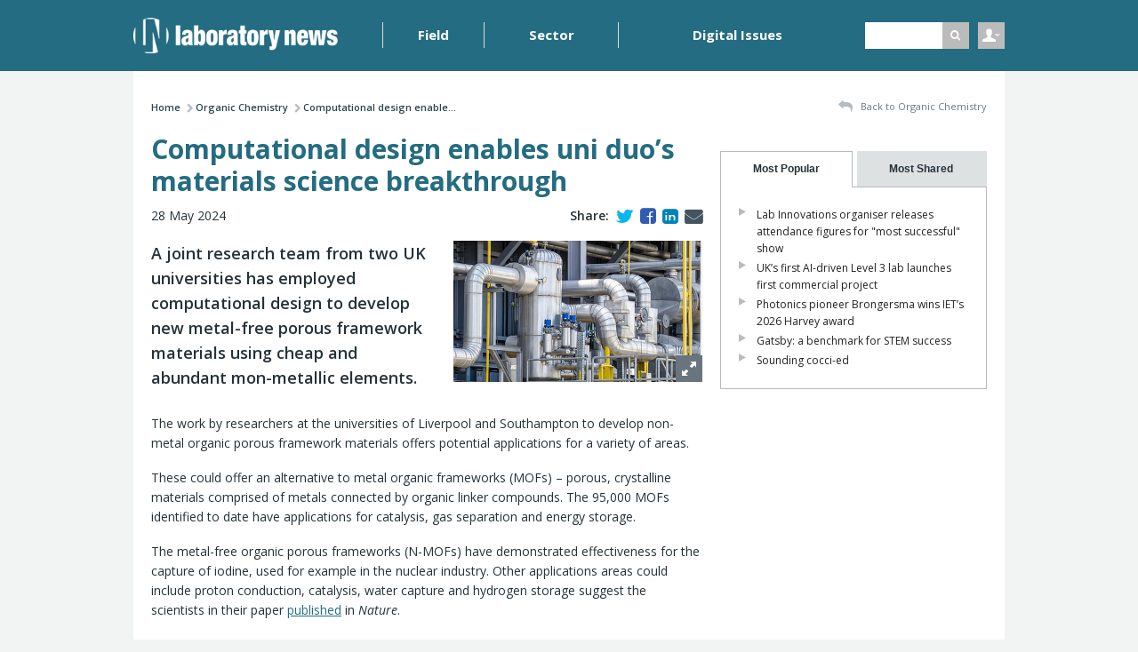

--- FILE ---
content_type: text/html; charset=UTF-8
request_url: https://www.labnews.co.uk/article/2095580/computational-design-enables-uni-duo-s-materials-science-breakthrough
body_size: 6144
content:
<!DOCTYPE html><html lang='en'>
<head>
	<meta http-equiv="Content-Type" content="text/html; charset=utf-8" /><title>Computational design enables uni duo’s materials science breakthrough | Laboratory News</title><link href="https://www.labnews.co.uk/article/2095580/computational-design-enables-uni-duo-s-materials-science-breakthrough" rel="canonical"/><meta name="description" content="A joint research team from two UK universities has employed computational design to develop new metal-free porous framework materials using cheap and ab..."/><link href="/theme/LabNews/favicon.ico?1741595039" type="image/x-icon" rel="icon"/><link href="/theme/LabNews/favicon.ico?1741595039" type="image/x-icon" rel="shortcut icon"/><script type="text/javascript" src="/js/html5shiv.js?1741595039"></script><script src="https://www.google.com/recaptcha/api.js?onload=onloadCallback&render=explicit"></script><script type="text/javascript">var onloadCallback = function() {};</script>
	<link rel="stylesheet" type="text/css" href="/css/global.css?1741595039"/>
	<link rel="stylesheet" type="text/css" href="/theme/LabNews/css/site.min.css?1741595039"/>

	<script type="text/javascript" src="//ajax.googleapis.com/ajax/libs/jquery/1.10.2/jquery.min.js"></script>
	<script type="text/javascript" src="/js/global.js?1741595039"></script>
	<script type="text/javascript" src="/js/site.min.js?1741595039"></script>
	<link href="https://fonts.googleapis.com/css?family=Open+Sans:400,400italic,600,700,700italic,800" rel="stylesheet" type="text/css">
	<meta name="viewport" content="initial-scale=1.0, minimum-scale=1.0" />
	<meta name="msapplication-config" content="none" />

	<meta name="google-site-verification" content="wYrBGkeYUltW_Zjv-6kqiHYHxrIluiF7ekxNgqAU2Rs" />


<meta name="google-site-verification" content="rYjzXQEEI_wTDaEreSn00yPwatJWrxkRG_wnBdG27nI" />


	<script data-ad-client="ca-pub-4546460737493454" async src="https://pagead2.googlesyndication.com/pagead/js/adsbygoogle.js"></script>

 <!-- Start GPT Tag -->
<script async src='https://securepubads.g.doubleclick.net/tag/js/gpt.js'></script>

 <script>
   if (window.location.pathname == "/" || window.location.pathname == "")
     var pageString = "/home";
   else {
     var pageString = window.location.pathname;
   }
 </script>

<script>
  window.googletag = window.googletag || {cmd: []};
  googletag.cmd.push(function() {
    var mappingLeaderboard = googletag.sizeMapping()
                            .addSize([980,1], [[970, 250], [728, 90]])
                            .addSize([1, 1], [[320, 50]])
                            .build();

    var mappingMPU = googletag.sizeMapping()
                            .addSize([750, 1], [[300, 250], [300, 600]])
                            .addSize([1, 1], [[300, 250]])
                            .build();

    googletag.defineSlot('/21907340346/Laboratory_News/ROS_Leaderboard',  [[970, 250],[728,90],[320,100],[320,50]], 'div-gpt-ad-4635119-1')
             .setTargeting('pos', ['top'])
             .defineSizeMapping(mappingLeaderboard)
             .addService(googletag.pubads());
    googletag.defineSlot('/21907340346/Laboratory_News/ROS_MPU', [[300,250],[300,600]], 'div-gpt-ad-4635119-2')
             .setTargeting('pos', ['top'])
             .defineSizeMapping(mappingMPU)
             .addService(googletag.pubads());
    googletag.defineSlot('/21907340346/Laboratory_News/ROS_MPU', [[300,250],[300,600]], 'div-gpt-ad-4635119-3')
             .setTargeting('pos', ['bottom'])
             .defineSizeMapping(mappingMPU)
             .addService(googletag.pubads());
    googletag.defineSlot('/21907340346/Laboratory_News/ROS_Leaderboard', [[728,90],[320,50]], 'div-gpt-ad-4635119-4')
             .setTargeting('pos', ['bottom'])
             .defineSizeMapping(mappingLeaderboard)
             .addService(googletag.pubads());
    googletag.defineSlot('/21907340346/Laboratory_News/Wallpaper', [[1,1]], 'div-gpt-ad-4598791-5')
             .setTargeting('pos', ['wallpaper'])
             .addService(googletag.pubads());

    googletag.pubads().enableSingleRequest();
    googletag.pubads().setTargeting('page', [pageString])
             .setTargeting('compcode', [''])
             .setTargeting('pagegroupid', ['organic_chemistry-article']);
    googletag.pubads().collapseEmptyDivs();
    googletag.enableServices();
  });
</script>
<!-- End GPT Tag -->

<script id="mcjs">!function(c,h,i,m,p){m=c.createElement(h),p=c.getElementsByTagName(h)[0],m.async=1,m.src=i,p.parentNode.insertBefore(m,p)}(document,"script","https://chimpstatic.com/mcjs-connected/js/users/a7b5b5c01e039f9f0d539d202/9395c534cc9508efa6a977de3.js");</script></head>
<body>

	<div class="wrapper">

		<div class="header">
	<div class="container-fluid md-gutterless lg-gutterless">
		<div class="row">
			<div class="col-xs-6 col-md-3 xs-gutterless sm-gutterless">
				<a class="header__logo" href="/">
					<img src="/theme/LabNews/img/header_logo.png?1741595039" class="full" alt=""/>				</a>
			</div>


			<div class="col-xs-6 xs-gutterless--right col-sm-5 col-sm-push-1 col-md-2 col-md-push-7 md-gutterless--left lg-gutterless--left">
				<div class="header__right">

					<div class="header__search">
						<form action="/search" novalidate="novalidate" id="ArticleIndexForm" method="get" accept-charset="utf-8">							<div class='input'>
								<input type="text" name="q" id="q" class="required not-value" />
							</div>

							<button class='button--header' type='submit'><i class='fa fa-search' aria-label="Search"></i></button>
						</form>					</div>
				</div>
			</div>

			<div class='xs-clear'></div>

			<div class='col-xs-6 xs-gutterless col-sm-12 col-md-7 col-md-pull-2 md-gutterless--left lg-gutterless--left'>
				<div class='nav__menu__button button button--header xs-visible'>MENU <i class='fa fa-caret-down' aria-hidden="true"></i></div>
				<div class='nav__wrapper'>
					<ul class='nav'>
													
							<li class="has-dropdown">
								<a href="/category/1020">Field</a>
																	<div>
																					<div class='nav__dropdown--half'>
												<ul>
																											<li class="nav__dropdown__item">
															<a href="/category/1021/biology">Biology</a>														</li>
																											<li class="nav__dropdown__item">
															<a href="/category/1048/chemistry">Chemistry</a>														</li>
																											<li class="nav__dropdown__item">
															<a href="/category/1056/earth_environmental">Earth &amp; Environmental</a>														</li>
																											<li class="nav__dropdown__item">
															<a href="/category/1067/materials">Materials</a>														</li>
																											<li class="nav__dropdown__item">
															<a href="/category/1069/nanotech">Nanotech</a>														</li>
																											<li class="nav__dropdown__item">
															<a href="/category/1071/physics">Physics</a>														</li>
																									</ul>
											</div>
										
																					<div class='nav__dropdown--half'>
												<p class='nav__dropdown__heading'>Featured Articles</a>

												<div class='nav__hr'>&nbsp;</div>

																									<a href="/article/2098616/uk-s-first-ai-driven-level-3-lab-launches-first-commercial-project">UK’s first AI-driven Level 3 lab launches first commercial project</a>
													<p>18 January 2026</p>
													<div class='nav__hr'>&nbsp;</div>
																									<a href="/article/2098614/lab-innovations-organiser-releases-attendance-figures-for-most-successful-show">Lab Innovations organiser releases attendance figures for &quot;most successful&quot; show</a>
													<p>18 January 2026</p>
													<div class='nav__hr'>&nbsp;</div>
																							</div>
																			</div>
															</li>
													
							<li class="has-dropdown">
								<a href="/category/1082">Sector</a>
																	<div>
																					<div class='nav__dropdown--half'>
												<ul>
																											<li class="nav__dropdown__item">
															<a href="/category/1083/biotech">Biotech</a>														</li>
																											<li class="nav__dropdown__item">
															<a href="/category/1085/pharmaceutical">Pharmaceutical</a>														</li>
																											<li class="nav__dropdown__item">
															<a href="/category/1089/food_bev">Food &amp; Bev</a>														</li>
																											<li class="nav__dropdown__item">
															<a href="/category/1093/forensics">Forensics</a>														</li>
																											<li class="nav__dropdown__item">
															<a href="/category/1094/medical_health">Medical/Health</a>														</li>
																											<li class="nav__dropdown__item">
															<a href="/category/1097/engineering">Engineering</a>														</li>
																											<li class="nav__dropdown__item">
															<a href="/category/1099/energy">Energy</a>														</li>
																											<li class="nav__dropdown__item">
															<a href="/category/1100/environment">Environment</a>														</li>
																											<li class="nav__dropdown__item">
															<a href="/category/1101/policy">Policy</a>														</li>
																									</ul>
											</div>
										
																					<div class='nav__dropdown--half'>
												<p class='nav__dropdown__heading'>Featured Articles</a>

												<div class='nav__hr'>&nbsp;</div>

																									<a href="/article/2098616/uk-s-first-ai-driven-level-3-lab-launches-first-commercial-project">UK’s first AI-driven Level 3 lab launches first commercial project</a>
													<p>18 January 2026</p>
													<div class='nav__hr'>&nbsp;</div>
																									<a href="/article/2098614/lab-innovations-organiser-releases-attendance-figures-for-most-successful-show">Lab Innovations organiser releases attendance figures for &quot;most successful&quot; show</a>
													<p>18 January 2026</p>
													<div class='nav__hr'>&nbsp;</div>
																							</div>
																			</div>
															</li>
												<li><a href="/section/100/digital-issues">Digital Issues</a></li>
					</ul>
				</div>
			</div>

			<div class='col-xs-6 xs-gutterless--right col-md-1 header__user__wrapper'>
				<div class='header__user'>
					<span class='header__user__login'>&nbsp;</span>

					<div>
	<form action="/users/login" novalidate="novalidate" id="UserLoginForm" method="post" accept-charset="utf-8"><div style="display:none;"><input type="hidden" name="_method" value="POST"/></div><h3>Login to your account</h3><div class="input email required"><input name="data[User][email]" placeholder="Email Address" id="UserLoginEmail" maxlength="64" type="email" required="required"/></div><div class="input password required"><input name="data[User][password]" placeholder="Password" id="UserLoginPassword" type="password" required="required"/></div><button type="submit">Login <i class="fa fa-chevron-right"></i></button><div class="xs-hidden"><a href="/users/password-reset">Forgot your password?</a><a href="/my-account/register">Don&#039;t have an account? Register</a></div><div class="xs-visible"><a href="/users/password-reset">Forgot password?</a><a href="/my-account/register">Register</a></div></form></div>
				</div>
			</div>
		</div>
	</div>
</div>

		<div class="content">
			<div class="container-fluid">
				<div class='row'>
	<div class="col-xs-12 col-sm-12 sm-plus-gutterless--right promo promo__center" style="margin-left:0px;margin-right:0px;text-align:center;">
		<!-- GPT AdSlot 1 for Ad unit 'Laboratory_News/ROS_Leaderboard' ### Size: [[728,90],[320,50]] -->
		<div id='div-gpt-ad-4635119-1'>
		<script>
		googletag.cmd.push(function() { googletag.display('div-gpt-ad-4635119-1'); });
		</script>
		</div>
		<!-- End AdSlot 1 -->
	</div>
</div>				<div class="row">
					<div class="col-xs-12 col-sm-8"><div class='breadcrumbs'>
	<ul><li><a href="/">Home</a><span class="breadcrumbs__sep"><i class="fa fa-chevron-right"></i></span></li><li><a href="/category/1055/organic_chemistry">Organic Chemistry</a><span class="breadcrumbs__sep"><i class="fa fa-chevron-right"></i></span></li><li class="active">Computational design enable...</li></ul></div>
</div><div class="col-xs-12 col-sm-4"><a href="/category/1055/organic_chemistry" class="breadcrumbs__back right xs-left"><i class="fa fa-reply"></i> Back to Organic Chemistry</a></div><div class="col-xs-12 col-sm-8 content-col">
<div class="content__detail" id="content-top">
	<h1 class="h1--top">Computational design enables uni duo’s materials science breakthrough</h1><div class="row">
	<div class="col-xs-12 col-sm-6">
		<p>28 May 2024</p>	</div>

	<div class='col-sm-6 text-right hidden-xs'>
		<div class='content__share'>
			Share:<a href="https://twitter.com/intent/tweet?text=&amp;url=http%3A%2F%2Fwww.labnews.co.uk%2Farticle%2F2095580%2Fcomputational-design-enables-uni-duo-s-materials-science-breakthrough" target="_blank" title="Share on Twitter" data-width="400" data-height="350" data-log="Article/2095580/4" class="share-link"><i class="fa fa-twitter"></i></a><a href="https://www.facebook.com/sharer/sharer.php?u=http%3A%2F%2Fwww.labnews.co.uk%2Farticle%2F2095580%2Fcomputational-design-enables-uni-duo-s-materials-science-breakthrough" target="_blank" title="Share on Facebook" data-width="400" data-height="350" data-log="Article/2095580/1" class="share-link"><i class="fa fa-facebook-square"></i></a><a href="http://www.linkedin.com/shareArticle?mini=true&amp;url=http%3A%2F%2Fwww.labnews.co.uk%2Farticle%2F2095580%2Fcomputational-design-enables-uni-duo-s-materials-science-breakthrough&amp;title=" target="_blank" title="Share on LinkedIn" data-width="400" data-height="350" data-log="Article/2095580/3" class="share-link"><i class="fa fa-linkedin-square"></i></a><a href="mailto:?subject=&amp;body=http%3A%2F%2Fwww.labnews.co.uk%2Farticle%2F2095580%2Fcomputational-design-enables-uni-duo-s-materials-science-breakthrough" target="_blank" title="Share via Email"><i class="fa fa-envelope"></i></a>		</div>
	</div>
</div>

<figure class="article-image right">
	
		<a href="/files/assets/image/2162325/1 gas separation data_web.jpg" class="zoom zoom--right"><img src="/files/img_cache/2162325/480_4051_gas_separation_data_web.jpg?1611576587" class="rightx article-imagex" alt=""/></a>
	
	</figure>
<div class="content__intro js-track-links" data-article-id="2095580"><p><em></em><em></em><em></em><em></em>A joint research team from two UK universities has employed computational design to develop new metal-free porous framework materials using cheap and abundant mon-metallic elements.</p></div><div class="js-track-links" data-article-id="2095580"><p>The work by researchers at the universities of Liverpool and Southampton to develop non-metal organic porous framework materials offers potential applications for a variety of areas.</p>
<p>These could offer an alternative to metal organic frameworks (MOFs) &ndash; porous, crystalline materials comprised of metals connected by organic linker compounds. The 95,000 MOFs identified to date have applications for catalysis, gas separation and energy storage.</p>
<p>The metal-free organic porous frameworks (N-MOFs) have demonstrated effectiveness for the capture of iodine, used for example in the nuclear industry. Other applications areas could include proton conduction, catalysis, water capture and hydrogen storage suggest the scientists in their paper&nbsp;<a href="https://www.nature.com/articles/s41586-024-07353-9">published</a> in <em>Nature</em>.</p>
<p>The research team suggest it should in time be possible to extend the materials in cases where organic linkers are connected by ions made up of other common non-metal elements such as nitrogen, oxygen and sulphur.</p>
<p>Research drew on complementary expertise in the discovery of new materials and robotics from the University of Liverpool alongside computational modelling expertise from the University of Southampton.</p>
<p>Leading the Liverpool university team is department of chemistry professor and academic director of its &pound;81 million Materials Innovation Factory, Andrew Cooper.</p>
<p>Cooper, who is also director of the Leverhulme Research Centre for Functional Materials Design and co-director of national research hub for the use of artificial intelligence in chemistry, AIChemy, said of the potential developments from the project:&nbsp;</p>
<p><em>&ldquo;</em>This work opens up a range of possibilities. Our approach uses non-metal anions as nodes to build frameworks&hellip; There are more anions available than there are metals in the periodic table, so the space to search for new materials is huge.&rdquo;</p>
<p>Professor of chemical modelling at Southampton school of chemistry Graeme Day&rsquo;s research group, which is developing predictive computational methods for the organic solid state, addressed a key problem when using the non-metallic organic frameworks.</p>
<p>Namely, whereas metal nodes in MOFs direct the framework structure &ndash; in a manner likened to joints in a scaffold, with a predictable geometry that allows those frameworks to be designed for specific applications &shy;&ndash; non-metallic salts&rsquo; interactions are much less directional.</p>
<p>Explained Day:&nbsp;<em>&ldquo;</em>We guided the discovery of these materials using a computational method called crystal structure prediction. This allows us to predict which non-metal salts will form stable porous frameworks, which salts will not, and to anticipate the precise crystal structure in advance of experimental work.</p>
<p>&ldquo;We don&rsquo;t have to assume a specific geometry for the joints in the framework, which is a fundamental principle in MOF chemistry.&rdquo;</p>
<p></p></div>


	

<style>
	.content__detail.truncated {
		height:900px;
	}
	}
</style>


</div>

<div class="js-track-article" data-id="2095580"></div>
</div><div class="col-sm-4 col"><div class="promo">
	<!-- GPT AdSlot 2 for Ad unit 'Laboratory_News/ROS_MPU' ### Size: [[300,250],[300,600]] -->
	<div id='div-gpt-ad-4635119-2'>
	  <script>
	    googletag.cmd.push(function() { googletag.display('div-gpt-ad-4635119-2'); });
	  </script>
	</div>
	<!-- End AdSlot 2 -->
</div>
<div class="tabs">
	<div class="tabs__buttons"><ul><li><a href="#tabs__1"><div>Most Popular</div></a></li><li><a href="#tabs__2"><div>Most Shared</div></a></li></ul></div><div class="tabs__content" id="tabs__1"><div class="listing listing--bullets listing--bullets--small"><a href="/article/2098614/lab-innovations-organiser-releases-attendance-figures-for-most-successful-show">Lab Innovations organiser releases attendance figures for &quot;most successful&quot; show</a></div><div class="listing listing--bullets listing--bullets--small"><a href="/article/2098616/uk-s-first-ai-driven-level-3-lab-launches-first-commercial-project">UK’s first AI-driven Level 3 lab launches first commercial project</a></div><div class="listing listing--bullets listing--bullets--small"><a href="/article/2098615/photonics-pioneer-brongersma-wins-iet-s-2026-harvey-award">Photonics pioneer Brongersma wins IET’s 2026 Harvey award</a></div><div class="listing listing--bullets listing--bullets--small"><a href="/article/2098613/gatsby-a-benchmark-for-stem-success">Gatsby: a benchmark for STEM success</a></div><div class="listing listing--bullets listing--bullets--small"><a href="/article/2098592/sounding-cocci-ed">Sounding cocci-ed</a></div></div><div class="tabs__content" id="tabs__2"><div class="listing listing--bullets listing--bullets--small"><a href="/article/2098614/lab-innovations-organiser-releases-attendance-figures-for-most-successful-show">Lab Innovations organiser releases attendance figures for &quot;most successful&quot; show</a></div><div class="listing listing--bullets listing--bullets--small"><a href="/article/2098616/uk-s-first-ai-driven-level-3-lab-launches-first-commercial-project">UK’s first AI-driven Level 3 lab launches first commercial project</a></div><div class="listing listing--bullets listing--bullets--small"><a href="/article/2098615/photonics-pioneer-brongersma-wins-iet-s-2026-harvey-award">Photonics pioneer Brongersma wins IET’s 2026 Harvey award</a></div><div class="listing listing--bullets listing--bullets--small"><a href="/article/2098613/gatsby-a-benchmark-for-stem-success">Gatsby: a benchmark for STEM success</a></div><div class="listing listing--bullets listing--bullets--small"><a href="/article/2098592/sounding-cocci-ed">Sounding cocci-ed</a></div></div></div><!-- /.tabs --><div class="promo">
	<!-- GPT AdSlot 3 for Ad unit 'Laboratory_News/ROS_MPU' ### Size: [[300,250],[300,600]] -->
	<div id='div-gpt-ad-4635119-3'>
	  <script>
	    googletag.cmd.push(function() { googletag.display('div-gpt-ad-4635119-3'); });
	  </script>
	</div>
	<!-- End AdSlot 3 -->
</div>
</div><div class='col-xs-12'>
	<div class='content__spacer'>&nbsp;</div>
	<div class="promo promo--center promo--foot">
		<!-- GPT AdSlot 4 for Ad unit 'Laboratory_News/ROS_Leaderboard' ### Size: [[728,90],[320,50]] -->
		<div id='div-gpt-ad-4635119-4'>
		<script>
		googletag.cmd.push(function() { googletag.display('div-gpt-ad-4635119-4'); });
		</script>
		</div>
		<!-- End AdSlot 4 -->
	</div>
</div>
				</div>
			</div>
		</div>

		<div class="footer">
	<div class="container-fluid">
		<div class="row">
			<div class="col-xs-12 col-sm-9">
				<img src="/theme/LabNews/img/footer_newsletter.png?1741595039" class="full" alt=""/>			</div>

			<div class="col-xs-12 col-sm-3 text-center">
				<a href="/my-account/register" class="button button--light button--footer">Create FREE Membership <i class="fa fa-chevron-right"></i></a>			</div>
		</div>

		<div class="row negative-gutters"><div class="hr hr--footer"></div></div>

		<div class="row">
			<div class="col-xs-12 col-sm-9">

				<a class="footer__tc" href="/">&copy; Laboratory News 2026</a>
									<a href="/terms-and-conditions" class="footer__tc">Terms &amp; Conditions</a>									<a href="/advertise-here" class="footer__tc">Advertise with Laboratory News</a>									<a href="/privacy-policy" class="footer__tc">Privacy Policy</a>									<a href="/contact-us" class="footer__tc">Contact Us</a>									<a href="/about-us" class="footer__tc">About Us</a>				
							</div>

			<div class="col-xs-12 col-sm-3 gutterless--right">
				<a href="https://www.evoluted.net" class="footer__evoluted">Website by Evoluted</a>
			</div>
		</div>

	</div>
</div>

<!-- GPT AdSlot 5 for Ad unit 'Laboratory_News/Wallpaper' ### Size: [[1,1]] -->
<div id='div-gpt-ad-4598791-5'>
  <script>
    googletag.cmd.push(function () {
    googletag.display('div-gpt-ad-4598791-5');
    });
  </script>
</div>
<!-- End AdSlot 5 -->
	</div>

<!-- Global site tag (gtag.js) - Google Analytics -->
<script async src="https://www.googletagmanager.com/gtag/js?id=UA-71524020-4"></script>
<script>
  window.dataLayer = window.dataLayer || [];
  function gtag(){dataLayer.push(arguments);}
  gtag('js', new Date());

  gtag('config', 'UA-71524020-4');
</script></body>
</html>


--- FILE ---
content_type: text/html; charset=utf-8
request_url: https://www.google.com/recaptcha/api2/aframe
body_size: -87
content:
<!DOCTYPE HTML><html><head><meta http-equiv="content-type" content="text/html; charset=UTF-8"></head><body><script nonce="kkKpssSCS9h54ITG-9l7ng">/** Anti-fraud and anti-abuse applications only. See google.com/recaptcha */ try{var clients={'sodar':'https://pagead2.googlesyndication.com/pagead/sodar?'};window.addEventListener("message",function(a){try{if(a.source===window.parent){var b=JSON.parse(a.data);var c=clients[b['id']];if(c){var d=document.createElement('img');d.src=c+b['params']+'&rc='+(localStorage.getItem("rc::a")?sessionStorage.getItem("rc::b"):"");window.document.body.appendChild(d);sessionStorage.setItem("rc::e",parseInt(sessionStorage.getItem("rc::e")||0)+1);localStorage.setItem("rc::h",'1768992766169');}}}catch(b){}});window.parent.postMessage("_grecaptcha_ready", "*");}catch(b){}</script></body></html>

--- FILE ---
content_type: text/css
request_url: https://www.labnews.co.uk/theme/LabNews/css/site.min.css?1741595039
body_size: 26739
content:
.color--primary{color:#246c81}.background--primary{background:#246c81}.color--secondary{color:#246c81}.background--secondary{background:#246c81}.color--tertiary{color:#253238}.background--tertiary{background:#253238}.color--quaternary{color:#ca7d00}.background--quaternary{background:#ca7d00}.color--quinary{color:#bbb}.background--quinary{background:#bbb}.color--senary{color:#ff6300}.background--senary{background:#ff6300}.color--septenary{color:#246c81}.background--septenary{background:#246c81}.color--octonary{color:#bbb}.background--octonary{background:#bbb}.color--black{color:#000}.background--black{background:#000}.color--white{color:#fff}.background--white{background:#fff}/*!
 *  Font Awesome 4.1.0 by @davegandy - http://fontawesome.io - @fontawesome
 *  License - http://fontawesome.io/license (Font: SIL OFL 1.1, CSS: MIT License)
 */@font-face{font-family:FontAwesome;src:url(../fonts/fontawesome-webfont.eot?v=4.1.0);src:url(../fonts/fontawesome-webfont.eot?#iefix&v=4.1.0) format("embedded-opentype"),url(../fonts/fontawesome-webfont.woff?v=4.1.0) format("woff"),url(../fonts/fontawesome-webfont.ttf?v=4.1.0) format("truetype"),url(../fonts/fontawesome-webfont.svg?v=4.1.0#fontawesomeregular) format("svg");font-weight:400;font-style:normal}.fa{display:inline-block;font-family:FontAwesome;font-style:normal;font-weight:400;line-height:1;-webkit-font-smoothing:antialiased;-moz-osx-font-smoothing:grayscale}.fa-lg{font-size:1.33333333em;line-height:.75em;vertical-align:-15%}.fa-2x{font-size:2em}.fa-3x{font-size:3em}.fa-4x{font-size:4em}.fa-5x{font-size:5em}.fa-fw{width:1.28571429em;text-align:center}.fa-ul{padding-left:0;margin-left:2.14285714em;list-style-type:none}.fa-ul>li{position:relative}.fa-li{position:absolute;left:-2.14285714em;width:2.14285714em;top:.14285714em;text-align:center}.fa-li.fa-lg{left:-1.85714286em}.fa-border{padding:.2em .25em .15em;border:solid .08em #eee;border-radius:.1em}.pull-right{float:right}.pull-left{float:left}.fa.pull-left{margin-right:.3em}.fa.pull-right{margin-left:.3em}.fa-spin{animation:spin 2s infinite linear}@keyframes spin{0%{transform:rotate(0)}100%{transform:rotate(359deg)}}.fa-rotate-90{filter:progid:DXImageTransform.Microsoft.BasicImage(rotation=1);-ms-transform:rotate(90deg);transform:rotate(90deg)}.fa-rotate-180{filter:progid:DXImageTransform.Microsoft.BasicImage(rotation=2);-ms-transform:rotate(180deg);transform:rotate(180deg)}.fa-rotate-270{filter:progid:DXImageTransform.Microsoft.BasicImage(rotation=3);-ms-transform:rotate(270deg);transform:rotate(270deg)}.fa-flip-horizontal{filter:progid:DXImageTransform.Microsoft.BasicImage(rotation=0);-ms-transform:scale(-1,1);transform:scale(-1,1)}.fa-flip-vertical{filter:progid:DXImageTransform.Microsoft.BasicImage(rotation=2);-ms-transform:scale(1,-1);transform:scale(1,-1)}.fa-stack{position:relative;display:inline-block;width:2em;height:2em;line-height:2em;vertical-align:middle}.fa-stack-1x,.fa-stack-2x{position:absolute;left:0;width:100%;text-align:center}.fa-stack-1x{line-height:inherit}.fa-stack-2x{font-size:2em}.fa-inverse{color:#fff}.fa-glass:before{content:""}.fa-music:before{content:""}.fa-search:before{content:""}.fa-envelope-o:before{content:""}.fa-heart:before{content:""}.fa-star:before{content:""}.fa-star-o:before{content:""}.fa-user:before{content:""}.fa-film:before{content:""}.fa-th-large:before{content:""}.fa-th:before{content:""}.fa-th-list:before{content:""}.fa-check:before{content:""}.fa-times:before{content:""}.fa-search-plus:before{content:""}.fa-search-minus:before{content:""}.fa-power-off:before{content:""}.fa-signal:before{content:""}.fa-cog:before,.fa-gear:before{content:""}.fa-trash-o:before{content:""}.fa-home:before{content:""}.fa-file-o:before{content:""}.fa-clock-o:before{content:""}.fa-road:before{content:""}.fa-download:before{content:""}.fa-arrow-circle-o-down:before{content:""}.fa-arrow-circle-o-up:before{content:""}.fa-inbox:before{content:""}.fa-play-circle-o:before{content:""}.fa-repeat:before,.fa-rotate-right:before{content:""}.fa-refresh:before{content:""}.fa-list-alt:before{content:""}.fa-lock:before{content:""}.fa-flag:before{content:""}.fa-headphones:before{content:""}.fa-volume-off:before{content:""}.fa-volume-down:before{content:""}.fa-volume-up:before{content:""}.fa-qrcode:before{content:""}.fa-barcode:before{content:""}.fa-tag:before{content:""}.fa-tags:before{content:""}.fa-book:before{content:""}.fa-bookmark:before{content:""}.fa-print:before{content:""}.fa-camera:before{content:""}.fa-font:before{content:""}.fa-bold:before{content:""}.fa-italic:before{content:""}.fa-text-height:before{content:""}.fa-text-width:before{content:""}.fa-align-left:before{content:""}.fa-align-center:before{content:""}.fa-align-right:before{content:""}.fa-align-justify:before{content:""}.fa-list:before{content:""}.fa-dedent:before,.fa-outdent:before{content:""}.fa-indent:before{content:""}.fa-video-camera:before{content:""}.fa-image:before,.fa-photo:before,.fa-picture-o:before{content:""}.fa-pencil:before{content:""}.fa-map-marker:before{content:""}.fa-adjust:before{content:""}.fa-tint:before{content:""}.fa-edit:before,.fa-pencil-square-o:before{content:""}.fa-share-square-o:before{content:""}.fa-check-square-o:before{content:""}.fa-arrows:before{content:""}.fa-step-backward:before{content:""}.fa-fast-backward:before{content:""}.fa-backward:before{content:""}.fa-play:before{content:""}.fa-pause:before{content:""}.fa-stop:before{content:""}.fa-forward:before{content:""}.fa-fast-forward:before{content:""}.fa-step-forward:before{content:""}.fa-eject:before{content:""}.fa-chevron-left:before{content:""}.fa-chevron-right:before{content:""}.fa-plus-circle:before{content:""}.fa-minus-circle:before{content:""}.fa-times-circle:before{content:""}.fa-check-circle:before{content:""}.fa-question-circle:before{content:""}.fa-info-circle:before{content:""}.fa-crosshairs:before{content:""}.fa-times-circle-o:before{content:""}.fa-check-circle-o:before{content:""}.fa-ban:before{content:""}.fa-arrow-left:before{content:""}.fa-arrow-right:before{content:""}.fa-arrow-up:before{content:""}.fa-arrow-down:before{content:""}.fa-mail-forward:before,.fa-share:before{content:""}.fa-expand:before{content:""}.fa-compress:before{content:""}.fa-plus:before{content:""}.fa-minus:before{content:""}.fa-asterisk:before{content:""}.fa-exclamation-circle:before{content:""}.fa-gift:before{content:""}.fa-leaf:before{content:""}.fa-fire:before{content:""}.fa-eye:before{content:""}.fa-eye-slash:before{content:""}.fa-exclamation-triangle:before,.fa-warning:before{content:""}.fa-plane:before{content:""}.fa-calendar:before{content:""}.fa-random:before{content:""}.fa-comment:before{content:""}.fa-magnet:before{content:""}.fa-chevron-up:before{content:""}.fa-chevron-down:before{content:""}.fa-retweet:before{content:""}.fa-shopping-cart:before{content:""}.fa-folder:before{content:""}.fa-folder-open:before{content:""}.fa-arrows-v:before{content:""}.fa-arrows-h:before{content:""}.fa-bar-chart-o:before{content:""}.fa-twitter-square:before{content:""}.fa-facebook-square:before{content:""}.fa-camera-retro:before{content:""}.fa-key:before{content:""}.fa-cogs:before,.fa-gears:before{content:""}.fa-comments:before{content:""}.fa-thumbs-o-up:before{content:""}.fa-thumbs-o-down:before{content:""}.fa-star-half:before{content:""}.fa-heart-o:before{content:""}.fa-sign-out:before{content:""}.fa-linkedin-square:before{content:""}.fa-thumb-tack:before{content:""}.fa-external-link:before{content:""}.fa-sign-in:before{content:""}.fa-trophy:before{content:""}.fa-github-square:before{content:""}.fa-upload:before{content:""}.fa-lemon-o:before{content:""}.fa-phone:before{content:""}.fa-square-o:before{content:""}.fa-bookmark-o:before{content:""}.fa-phone-square:before{content:""}.fa-twitter:before{content:""}.fa-facebook:before{content:""}.fa-github:before{content:""}.fa-unlock:before{content:""}.fa-credit-card:before{content:""}.fa-rss:before{content:""}.fa-hdd-o:before{content:""}.fa-bullhorn:before{content:""}.fa-bell:before{content:""}.fa-certificate:before{content:""}.fa-hand-o-right:before{content:""}.fa-hand-o-left:before{content:""}.fa-hand-o-up:before{content:""}.fa-hand-o-down:before{content:""}.fa-arrow-circle-left:before{content:""}.fa-arrow-circle-right:before{content:""}.fa-arrow-circle-up:before{content:""}.fa-arrow-circle-down:before{content:""}.fa-globe:before{content:""}.fa-wrench:before{content:""}.fa-tasks:before{content:""}.fa-filter:before{content:""}.fa-briefcase:before{content:""}.fa-arrows-alt:before{content:""}.fa-group:before,.fa-users:before{content:""}.fa-chain:before,.fa-link:before{content:""}.fa-cloud:before{content:""}.fa-flask:before{content:""}.fa-cut:before,.fa-scissors:before{content:""}.fa-copy:before,.fa-files-o:before{content:""}.fa-paperclip:before{content:""}.fa-floppy-o:before,.fa-save:before{content:""}.fa-square:before{content:""}.fa-bars:before,.fa-navicon:before,.fa-reorder:before{content:""}.fa-list-ul:before{content:""}.fa-list-ol:before{content:""}.fa-strikethrough:before{content:""}.fa-underline:before{content:""}.fa-table:before{content:""}.fa-magic:before{content:""}.fa-truck:before{content:""}.fa-pinterest:before{content:""}.fa-pinterest-square:before{content:""}.fa-google-plus-square:before{content:""}.fa-google-plus:before{content:""}.fa-money:before{content:""}.fa-caret-down:before{content:""}.fa-caret-up:before{content:""}.fa-caret-left:before{content:""}.fa-caret-right:before{content:""}.fa-columns:before{content:""}.fa-sort:before,.fa-unsorted:before{content:""}.fa-sort-desc:before,.fa-sort-down:before{content:""}.fa-sort-asc:before,.fa-sort-up:before{content:""}.fa-envelope:before{content:""}.fa-linkedin:before{content:""}.fa-rotate-left:before,.fa-undo:before{content:""}.fa-gavel:before,.fa-legal:before{content:""}.fa-dashboard:before,.fa-tachometer:before{content:""}.fa-comment-o:before{content:""}.fa-comments-o:before{content:""}.fa-bolt:before,.fa-flash:before{content:""}.fa-sitemap:before{content:""}.fa-umbrella:before{content:""}.fa-clipboard:before,.fa-paste:before{content:""}.fa-lightbulb-o:before{content:""}.fa-exchange:before{content:""}.fa-cloud-download:before{content:""}.fa-cloud-upload:before{content:""}.fa-user-md:before{content:""}.fa-stethoscope:before{content:""}.fa-suitcase:before{content:""}.fa-bell-o:before{content:""}.fa-coffee:before{content:""}.fa-cutlery:before{content:""}.fa-file-text-o:before{content:""}.fa-building-o:before{content:""}.fa-hospital-o:before{content:""}.fa-ambulance:before{content:""}.fa-medkit:before{content:""}.fa-fighter-jet:before{content:""}.fa-beer:before{content:""}.fa-h-square:before{content:""}.fa-plus-square:before{content:""}.fa-angle-double-left:before{content:""}.fa-angle-double-right:before{content:""}.fa-angle-double-up:before{content:""}.fa-angle-double-down:before{content:""}.fa-angle-left:before{content:""}.fa-angle-right:before{content:""}.fa-angle-up:before{content:""}.fa-angle-down:before{content:""}.fa-desktop:before{content:""}.fa-laptop:before{content:""}.fa-tablet:before{content:""}.fa-mobile-phone:before,.fa-mobile:before{content:""}.fa-circle-o:before{content:""}.fa-quote-left:before{content:""}.fa-quote-right:before{content:""}.fa-spinner:before{content:""}.fa-circle:before{content:""}.fa-mail-reply:before,.fa-reply:before{content:""}.fa-github-alt:before{content:""}.fa-folder-o:before{content:""}.fa-folder-open-o:before{content:""}.fa-smile-o:before{content:""}.fa-frown-o:before{content:""}.fa-meh-o:before{content:""}.fa-gamepad:before{content:""}.fa-keyboard-o:before{content:""}.fa-flag-o:before{content:""}.fa-flag-checkered:before{content:""}.fa-terminal:before{content:""}.fa-code:before{content:""}.fa-mail-reply-all:before,.fa-reply-all:before{content:""}.fa-star-half-empty:before,.fa-star-half-full:before,.fa-star-half-o:before{content:""}.fa-location-arrow:before{content:""}.fa-crop:before{content:""}.fa-code-fork:before{content:""}.fa-chain-broken:before,.fa-unlink:before{content:""}.fa-question:before{content:""}.fa-info:before{content:""}.fa-exclamation:before{content:""}.fa-superscript:before{content:""}.fa-subscript:before{content:""}.fa-eraser:before{content:""}.fa-puzzle-piece:before{content:""}.fa-microphone:before{content:""}.fa-microphone-slash:before{content:""}.fa-shield:before{content:""}.fa-calendar-o:before{content:""}.fa-fire-extinguisher:before{content:""}.fa-rocket:before{content:""}.fa-maxcdn:before{content:""}.fa-chevron-circle-left:before{content:""}.fa-chevron-circle-right:before{content:""}.fa-chevron-circle-up:before{content:""}.fa-chevron-circle-down:before{content:""}.fa-html5:before{content:""}.fa-css3:before{content:""}.fa-anchor:before{content:""}.fa-unlock-alt:before{content:""}.fa-bullseye:before{content:""}.fa-ellipsis-h:before{content:""}.fa-ellipsis-v:before{content:""}.fa-rss-square:before{content:""}.fa-play-circle:before{content:""}.fa-ticket:before{content:""}.fa-minus-square:before{content:""}.fa-minus-square-o:before{content:""}.fa-level-up:before{content:""}.fa-level-down:before{content:""}.fa-check-square:before{content:""}.fa-pencil-square:before{content:""}.fa-external-link-square:before{content:""}.fa-share-square:before{content:""}.fa-compass:before{content:""}.fa-caret-square-o-down:before,.fa-toggle-down:before{content:""}.fa-caret-square-o-up:before,.fa-toggle-up:before{content:""}.fa-caret-square-o-right:before,.fa-toggle-right:before{content:""}.fa-eur:before,.fa-euro:before{content:""}.fa-gbp:before{content:""}.fa-dollar:before,.fa-usd:before{content:""}.fa-inr:before,.fa-rupee:before{content:""}.fa-cny:before,.fa-jpy:before,.fa-rmb:before,.fa-yen:before{content:""}.fa-rouble:before,.fa-rub:before,.fa-ruble:before{content:""}.fa-krw:before,.fa-won:before{content:""}.fa-bitcoin:before,.fa-btc:before{content:""}.fa-file:before{content:""}.fa-file-text:before{content:""}.fa-sort-alpha-asc:before{content:""}.fa-sort-alpha-desc:before{content:""}.fa-sort-amount-asc:before{content:""}.fa-sort-amount-desc:before{content:""}.fa-sort-numeric-asc:before{content:""}.fa-sort-numeric-desc:before{content:""}.fa-thumbs-up:before{content:""}.fa-thumbs-down:before{content:""}.fa-youtube-square:before{content:""}.fa-youtube:before{content:""}.fa-xing:before{content:""}.fa-xing-square:before{content:""}.fa-youtube-play:before{content:""}.fa-dropbox:before{content:""}.fa-stack-overflow:before{content:""}.fa-instagram:before{content:""}.fa-flickr:before{content:""}.fa-adn:before{content:""}.fa-bitbucket:before{content:""}.fa-bitbucket-square:before{content:""}.fa-tumblr:before{content:""}.fa-tumblr-square:before{content:""}.fa-long-arrow-down:before{content:""}.fa-long-arrow-up:before{content:""}.fa-long-arrow-left:before{content:""}.fa-long-arrow-right:before{content:""}.fa-apple:before{content:""}.fa-windows:before{content:""}.fa-android:before{content:""}.fa-linux:before{content:""}.fa-dribbble:before{content:""}.fa-skype:before{content:""}.fa-foursquare:before{content:""}.fa-trello:before{content:""}.fa-female:before{content:""}.fa-male:before{content:""}.fa-gittip:before{content:""}.fa-sun-o:before{content:""}.fa-moon-o:before{content:""}.fa-archive:before{content:""}.fa-bug:before{content:""}.fa-vk:before{content:""}.fa-weibo:before{content:""}.fa-renren:before{content:""}.fa-pagelines:before{content:""}.fa-stack-exchange:before{content:""}.fa-arrow-circle-o-right:before{content:""}.fa-arrow-circle-o-left:before{content:""}.fa-caret-square-o-left:before,.fa-toggle-left:before{content:""}.fa-dot-circle-o:before{content:""}.fa-wheelchair:before{content:""}.fa-vimeo-square:before{content:""}.fa-try:before,.fa-turkish-lira:before{content:""}.fa-plus-square-o:before{content:""}.fa-space-shuttle:before{content:""}.fa-slack:before{content:""}.fa-envelope-square:before{content:""}.fa-wordpress:before{content:""}.fa-openid:before{content:""}.fa-bank:before,.fa-institution:before,.fa-university:before{content:""}.fa-graduation-cap:before,.fa-mortar-board:before{content:""}.fa-yahoo:before{content:""}.fa-google:before{content:""}.fa-reddit:before{content:""}.fa-reddit-square:before{content:""}.fa-stumbleupon-circle:before{content:""}.fa-stumbleupon:before{content:""}.fa-delicious:before{content:""}.fa-digg:before{content:""}.fa-pied-piper-square:before,.fa-pied-piper:before{content:""}.fa-pied-piper-alt:before{content:""}.fa-drupal:before{content:""}.fa-joomla:before{content:""}.fa-language:before{content:""}.fa-fax:before{content:""}.fa-building:before{content:""}.fa-child:before{content:""}.fa-paw:before{content:""}.fa-spoon:before{content:""}.fa-cube:before{content:""}.fa-cubes:before{content:""}.fa-behance:before{content:""}.fa-behance-square:before{content:""}.fa-steam:before{content:""}.fa-steam-square:before{content:""}.fa-recycle:before{content:""}.fa-automobile:before,.fa-car:before{content:""}.fa-cab:before,.fa-taxi:before{content:""}.fa-tree:before{content:""}.fa-spotify:before{content:""}.fa-deviantart:before{content:""}.fa-soundcloud:before{content:""}.fa-database:before{content:""}.fa-file-pdf-o:before{content:""}.fa-file-word-o:before{content:""}.fa-file-excel-o:before{content:""}.fa-file-powerpoint-o:before{content:""}.fa-file-image-o:before,.fa-file-photo-o:before,.fa-file-picture-o:before{content:""}.fa-file-archive-o:before,.fa-file-zip-o:before{content:""}.fa-file-audio-o:before,.fa-file-sound-o:before{content:""}.fa-file-movie-o:before,.fa-file-video-o:before{content:""}.fa-file-code-o:before{content:""}.fa-vine:before{content:""}.fa-codepen:before{content:""}.fa-jsfiddle:before{content:""}.fa-life-bouy:before,.fa-life-ring:before,.fa-life-saver:before,.fa-support:before{content:""}.fa-circle-o-notch:before{content:""}.fa-ra:before,.fa-rebel:before{content:""}.fa-empire:before,.fa-ge:before{content:""}.fa-git-square:before{content:""}.fa-git:before{content:""}.fa-hacker-news:before{content:""}.fa-tencent-weibo:before{content:""}.fa-qq:before{content:""}.fa-wechat:before,.fa-weixin:before{content:""}.fa-paper-plane:before,.fa-send:before{content:""}.fa-paper-plane-o:before,.fa-send-o:before{content:""}.fa-history:before{content:""}.fa-circle-thin:before{content:""}.fa-header:before{content:""}.fa-paragraph:before{content:""}.fa-sliders:before{content:""}.fa-share-alt:before{content:""}.fa-share-alt-square:before{content:""}.fa-bomb:before{content:""}/*! normalize.css v3.0.1 | MIT License | git.io/normalize */html{font-family:sans-serif;-ms-text-size-adjust:100%;-webkit-text-size-adjust:100%}body{margin:0}article,aside,details,figcaption,figure,footer,header,hgroup,main,nav,section,summary{display:block}audio,canvas,progress,video{display:inline-block;vertical-align:baseline}audio:not([controls]){display:none;height:0}[hidden],template{display:none}a{background:0 0}a:active,a:hover{outline:0}abbr[title]{border-bottom:1px dotted}b,strong{font-weight:700}dfn{font-style:italic}h1{font-size:2em;margin:.67em 0}mark{background:#ff0;color:#000}small{font-size:80%}sub,sup{font-size:75%;line-height:0;position:relative;vertical-align:baseline}sup{top:-.5em}sub{bottom:-.25em}img{border:0}svg:not(:root){overflow:hidden}figure{margin:1em 40px}hr{box-sizing:content-box;height:0}pre{overflow:auto}code,kbd,pre,samp{font-family:monospace,monospace;font-size:1em}.custom-file__mask,.customSelectWrapper,button,input,optgroup,select,textarea{color:inherit;font:inherit;margin:0}button{overflow:visible}button,select{text-transform:none}[type=reset].custom-file__mask,[type=reset].customSelectWrapper,[type=submit].custom-file__mask,[type=submit].customSelectWrapper,button,html [type=button].custom-file__mask,html [type=button].customSelectWrapper,html input[type=button],input[type=reset],input[type=submit]{-webkit-appearance:button;cursor:pointer}button[disabled],html [disabled].custom-file__mask,html [disabled].customSelectWrapper,html input[disabled]{cursor:default}.custom-file__mask::-moz-focus-inner,.customSelectWrapper::-moz-focus-inner,button::-moz-focus-inner,input::-moz-focus-inner{border:0;padding:0}.custom-file__mask,.customSelectWrapper,input{line-height:normal}[type=checkbox].custom-file__mask,[type=checkbox].customSelectWrapper,[type=radio].custom-file__mask,[type=radio].customSelectWrapper,input[type=checkbox],input[type=radio]{box-sizing:border-box;padding:0}[type=number].custom-file__mask::-webkit-inner-spin-button,[type=number].custom-file__mask::-webkit-outer-spin-button,[type=number].customSelectWrapper::-webkit-inner-spin-button,[type=number].customSelectWrapper::-webkit-outer-spin-button,input[type=number]::-webkit-inner-spin-button,input[type=number]::-webkit-outer-spin-button{height:auto}[type=search].custom-file__mask,[type=search].customSelectWrapper,input[type=search]{-webkit-appearance:textfield;box-sizing:content-box}[type=search].custom-file__mask::-webkit-search-cancel-button,[type=search].custom-file__mask::-webkit-search-decoration,[type=search].customSelectWrapper::-webkit-search-cancel-button,[type=search].customSelectWrapper::-webkit-search-decoration,input[type=search]::-webkit-search-cancel-button,input[type=search]::-webkit-search-decoration{-webkit-appearance:none}fieldset{border:1px solid silver;margin:0 2px;padding:.35em .625em .75em}legend{border:0;padding:0}textarea{overflow:auto}optgroup{font-weight:700}table{border-collapse:collapse;border-spacing:0}td,th{padding:0}@media print{*{text-shadow:none!important;color:#000!important;background:0 0!important;box-shadow:none!important}a,a:visited{text-decoration:underline}a[href]:after{content:" (" attr(href) ")"}abbr[title]:after{content:" (" attr(title) ")"}a[href^="javascript:"]:after,a[href^="#"]:after{content:""}blockquote,pre{border:1px solid #999;page-break-inside:avoid}thead{display:table-header-group}img,tr{page-break-inside:avoid}img{max-width:100%!important}h2,h3,p{orphans:3;widows:3}h2,h3{page-break-after:avoid}select{background:#fff!important}.navbar{display:none}.table td,.table th{background-color:#fff!important}.btn>.caret,.dropup>.btn>.caret{border-top-color:#000!important}.label{border:1px solid #000}.table{border-collapse:collapse!important}.table-bordered td,.table-bordered th{border:1px solid #ddd!important}}.container{margin-right:auto;margin-left:auto;padding-left:10px;padding-right:10px}.container:after,.container:before{content:" ";display:table}.container:after{clear:both}@media (min-width:768px){.container{width:750px}}@media (min-width:992px){.container{width:970px}}@media (min-width:1200px){.container{width:1170px}}.container-fluid{margin-right:auto;margin-left:auto;padding-left:10px;padding-right:10px}.container-fluid:after,.container-fluid:before{content:" ";display:table}.container-fluid:after{clear:both}.row{margin-left:-10px;margin-right:-10px}.row:after,.row:before{content:" ";display:table}.row:after{clear:both}.col-lg-1,.col-lg-10,.col-lg-11,.col-lg-12,.col-lg-2,.col-lg-3,.col-lg-4,.col-lg-5,.col-lg-6,.col-lg-7,.col-lg-8,.col-lg-9,.col-md-1,.col-md-10,.col-md-11,.col-md-12,.col-md-2,.col-md-3,.col-md-4,.col-md-5,.col-md-6,.col-md-7,.col-md-8,.col-md-9,.col-sm-1,.col-sm-10,.col-sm-11,.col-sm-12,.col-sm-2,.col-sm-3,.col-sm-4,.col-sm-5,.col-sm-6,.col-sm-7,.col-sm-8,.col-sm-9,.col-xs-1,.col-xs-10,.col-xs-11,.col-xs-12,.col-xs-2,.col-xs-3,.col-xs-4,.col-xs-5,.col-xs-6,.col-xs-7,.col-xs-8,.col-xs-9{position:relative;min-height:1px;padding-left:10px;padding-right:10px}.col-xs-1,.col-xs-10,.col-xs-11,.col-xs-12,.col-xs-2,.col-xs-3,.col-xs-4,.col-xs-5,.col-xs-6,.col-xs-7,.col-xs-8,.col-xs-9{float:left}.col-xs-1{width:8.33333333%}.col-xs-2{width:16.66666667%}.col-xs-3{width:25%}.col-xs-4{width:33.33333333%}.col-xs-5{width:41.66666667%}.col-xs-6{width:50%}.col-xs-7{width:58.33333333%}.col-xs-8{width:66.66666667%}.col-xs-9{width:75%}.col-xs-10{width:83.33333333%}.col-xs-11{width:91.66666667%}.col-xs-12{width:100%}.col-xs-pull-0{right:auto}.col-xs-pull-1{right:8.33333333%}.col-xs-pull-2{right:16.66666667%}.col-xs-pull-3{right:25%}.col-xs-pull-4{right:33.33333333%}.col-xs-pull-5{right:41.66666667%}.col-xs-pull-6{right:50%}.col-xs-pull-7{right:58.33333333%}.col-xs-pull-8{right:66.66666667%}.col-xs-pull-9{right:75%}.col-xs-pull-10{right:83.33333333%}.col-xs-pull-11{right:91.66666667%}.col-xs-pull-12{right:100%}.col-xs-push-0{left:auto}.col-xs-push-1{left:8.33333333%}.col-xs-push-2{left:16.66666667%}.col-xs-push-3{left:25%}.col-xs-push-4{left:33.33333333%}.col-xs-push-5{left:41.66666667%}.col-xs-push-6{left:50%}.col-xs-push-7{left:58.33333333%}.col-xs-push-8{left:66.66666667%}.col-xs-push-9{left:75%}.col-xs-push-10{left:83.33333333%}.col-xs-push-11{left:91.66666667%}.col-xs-push-12{left:100%}.col-xs-offset-0{margin-left:0}.col-xs-offset-1{margin-left:8.33333333%}.col-xs-offset-2{margin-left:16.66666667%}.col-xs-offset-3{margin-left:25%}.col-xs-offset-4{margin-left:33.33333333%}.col-xs-offset-5{margin-left:41.66666667%}.col-xs-offset-6{margin-left:50%}.col-xs-offset-7{margin-left:58.33333333%}.col-xs-offset-8{margin-left:66.66666667%}.col-xs-offset-9{margin-left:75%}.col-xs-offset-10{margin-left:83.33333333%}.col-xs-offset-11{margin-left:91.66666667%}.col-xs-offset-12{margin-left:100%}@media (min-width:768px){.col-sm-1,.col-sm-10,.col-sm-11,.col-sm-12,.col-sm-2,.col-sm-3,.col-sm-4,.col-sm-5,.col-sm-6,.col-sm-7,.col-sm-8,.col-sm-9{float:left}.col-sm-1{width:8.33333333%}.col-sm-2{width:16.66666667%}.col-sm-3{width:25%}.col-sm-4{width:33.33333333%}.col-sm-5{width:41.66666667%}.col-sm-6{width:50%}.col-sm-7{width:58.33333333%}.col-sm-8{width:66.66666667%}.col-sm-9{width:75%}.col-sm-10{width:83.33333333%}.col-sm-11{width:91.66666667%}.col-sm-12{width:100%}.col-sm-pull-0{right:auto}.col-sm-pull-1{right:8.33333333%}.col-sm-pull-2{right:16.66666667%}.col-sm-pull-3{right:25%}.col-sm-pull-4{right:33.33333333%}.col-sm-pull-5{right:41.66666667%}.col-sm-pull-6{right:50%}.col-sm-pull-7{right:58.33333333%}.col-sm-pull-8{right:66.66666667%}.col-sm-pull-9{right:75%}.col-sm-pull-10{right:83.33333333%}.col-sm-pull-11{right:91.66666667%}.col-sm-pull-12{right:100%}.col-sm-push-0{left:auto}.col-sm-push-1{left:8.33333333%}.col-sm-push-2{left:16.66666667%}.col-sm-push-3{left:25%}.col-sm-push-4{left:33.33333333%}.col-sm-push-5{left:41.66666667%}.col-sm-push-6{left:50%}.col-sm-push-7{left:58.33333333%}.col-sm-push-8{left:66.66666667%}.col-sm-push-9{left:75%}.col-sm-push-10{left:83.33333333%}.col-sm-push-11{left:91.66666667%}.col-sm-push-12{left:100%}.col-sm-offset-0{margin-left:0}.col-sm-offset-1{margin-left:8.33333333%}.col-sm-offset-2{margin-left:16.66666667%}.col-sm-offset-3{margin-left:25%}.col-sm-offset-4{margin-left:33.33333333%}.col-sm-offset-5{margin-left:41.66666667%}.col-sm-offset-6{margin-left:50%}.col-sm-offset-7{margin-left:58.33333333%}.col-sm-offset-8{margin-left:66.66666667%}.col-sm-offset-9{margin-left:75%}.col-sm-offset-10{margin-left:83.33333333%}.col-sm-offset-11{margin-left:91.66666667%}.col-sm-offset-12{margin-left:100%}}@media (min-width:992px){.col-md-1,.col-md-10,.col-md-11,.col-md-12,.col-md-2,.col-md-3,.col-md-4,.col-md-5,.col-md-6,.col-md-7,.col-md-8,.col-md-9{float:left}.col-md-1{width:8.33333333%}.col-md-2{width:16.66666667%}.col-md-3{width:25%}.col-md-4{width:33.33333333%}.col-md-5{width:41.66666667%}.col-md-6{width:50%}.col-md-7{width:58.33333333%}.col-md-8{width:66.66666667%}.col-md-9{width:75%}.col-md-10{width:83.33333333%}.col-md-11{width:91.66666667%}.col-md-12{width:100%}.col-md-pull-0{right:auto}.col-md-pull-1{right:8.33333333%}.col-md-pull-2{right:16.66666667%}.col-md-pull-3{right:25%}.col-md-pull-4{right:33.33333333%}.col-md-pull-5{right:41.66666667%}.col-md-pull-6{right:50%}.col-md-pull-7{right:58.33333333%}.col-md-pull-8{right:66.66666667%}.col-md-pull-9{right:75%}.col-md-pull-10{right:83.33333333%}.col-md-pull-11{right:91.66666667%}.col-md-pull-12{right:100%}.col-md-push-0{left:auto}.col-md-push-1{left:8.33333333%}.col-md-push-2{left:16.66666667%}.col-md-push-3{left:25%}.col-md-push-4{left:33.33333333%}.col-md-push-5{left:41.66666667%}.col-md-push-6{left:50%}.col-md-push-7{left:58.33333333%}.col-md-push-8{left:66.66666667%}.col-md-push-9{left:75%}.col-md-push-10{left:83.33333333%}.col-md-push-11{left:91.66666667%}.col-md-push-12{left:100%}.col-md-offset-0{margin-left:0}.col-md-offset-1{margin-left:8.33333333%}.col-md-offset-2{margin-left:16.66666667%}.col-md-offset-3{margin-left:25%}.col-md-offset-4{margin-left:33.33333333%}.col-md-offset-5{margin-left:41.66666667%}.col-md-offset-6{margin-left:50%}.col-md-offset-7{margin-left:58.33333333%}.col-md-offset-8{margin-left:66.66666667%}.col-md-offset-9{margin-left:75%}.col-md-offset-10{margin-left:83.33333333%}.col-md-offset-11{margin-left:91.66666667%}.col-md-offset-12{margin-left:100%}}@media (min-width:1200px){.col-lg-1,.col-lg-10,.col-lg-11,.col-lg-12,.col-lg-2,.col-lg-3,.col-lg-4,.col-lg-5,.col-lg-6,.col-lg-7,.col-lg-8,.col-lg-9{float:left}.col-lg-1{width:8.33333333%}.col-lg-2{width:16.66666667%}.col-lg-3{width:25%}.col-lg-4{width:33.33333333%}.col-lg-5{width:41.66666667%}.col-lg-6{width:50%}.col-lg-7{width:58.33333333%}.col-lg-8{width:66.66666667%}.col-lg-9{width:75%}.col-lg-10{width:83.33333333%}.col-lg-11{width:91.66666667%}.col-lg-12{width:100%}.col-lg-pull-0{right:auto}.col-lg-pull-1{right:8.33333333%}.col-lg-pull-2{right:16.66666667%}.col-lg-pull-3{right:25%}.col-lg-pull-4{right:33.33333333%}.col-lg-pull-5{right:41.66666667%}.col-lg-pull-6{right:50%}.col-lg-pull-7{right:58.33333333%}.col-lg-pull-8{right:66.66666667%}.col-lg-pull-9{right:75%}.col-lg-pull-10{right:83.33333333%}.col-lg-pull-11{right:91.66666667%}.col-lg-pull-12{right:100%}.col-lg-push-0{left:auto}.col-lg-push-1{left:8.33333333%}.col-lg-push-2{left:16.66666667%}.col-lg-push-3{left:25%}.col-lg-push-4{left:33.33333333%}.col-lg-push-5{left:41.66666667%}.col-lg-push-6{left:50%}.col-lg-push-7{left:58.33333333%}.col-lg-push-8{left:66.66666667%}.col-lg-push-9{left:75%}.col-lg-push-10{left:83.33333333%}.col-lg-push-11{left:91.66666667%}.col-lg-push-12{left:100%}.col-lg-offset-0{margin-left:0}.col-lg-offset-1{margin-left:8.33333333%}.col-lg-offset-2{margin-left:16.66666667%}.col-lg-offset-3{margin-left:25%}.col-lg-offset-4{margin-left:33.33333333%}.col-lg-offset-5{margin-left:41.66666667%}.col-lg-offset-6{margin-left:50%}.col-lg-offset-7{margin-left:58.33333333%}.col-lg-offset-8{margin-left:66.66666667%}.col-lg-offset-9{margin-left:75%}.col-lg-offset-10{margin-left:83.33333333%}.col-lg-offset-11{margin-left:91.66666667%}.col-lg-offset-12{margin-left:100%}}a:focus,a:hover{color:inherit}.gutterless{padding-left:0!important;padding-right:0!important}.gutterless--left{padding-left:0!important}.gutterless--right{padding-right:0!important}.left,.left.right{float:left!important}.right,.right.left{float:right!important}.static{position:static!important}.relative{position:relative!important}.fill,.gallery__thumbs a img{-ms-box-sizing:border-box;-o-box-sizing:border-box;box-sizing:border-box;width:100%!important}.clear{display:block!important;clear:both}.row.gutterless{margin-left:0!important;margin-right:0!important}.row.gutterless--left{margin-left:0!important}.row.gutterless--right{margin-right:0!important}.extra-gutters--left{padding-left:20px!important}.extra-gutters-0--left{padding-left:10px!important}.extra-gutters-1--left{padding-left:20px!important}.extra-gutters-2--left{padding-left:30px!important}.extra-gutters-3--left{padding-left:40px!important}.extra-gutters-4--left{padding-left:50px!important}.extra-gutters--right{padding-right:20px!important}.extra-gutters-0--right{padding-right:10px!important}.extra-gutters-1--right{padding-right:20px!important}.extra-gutters-2--right{padding-right:30px!important}.extra-gutters-3--right{padding-right:40px!important}.extra-gutters-4--right{padding-right:50px!important}.extra-gutters{padding-left:20px!important;padding-right:20px!important}.extra-gutters-0{padding-left:10px!important;padding-right:10px!important}.extra-gutters-1{padding-left:20px!important;padding-right:20px!important}.extra-gutters-2{padding-left:30px!important;padding-right:30px!important}.extra-gutters-3{padding-left:40px!important;padding-right:40px!important}.extra-gutters-4{padding-left:50px!important;padding-right:50px!important}.negative-gutters{margin-left:-20px!important;margin-right:-20px!important}@media (max-width:767px){.xs-gutterless{padding-left:0!important;padding-right:0!important}.xs-gutterless--left{padding-left:0!important}.xs-gutterless--right{padding-right:0!important}.nav__wrapper,.right.nav__wrapper,.xs-left,.xs-left.right{float:left!important}.xs-right,.xs-right.left{float:right!important}.xs-static{position:static!important}.xs-relative{position:relative!important}.related,.xs-fill{-ms-box-sizing:border-box;-o-box-sizing:border-box;box-sizing:border-box;width:100%!important}.xs-clear{display:block!important;clear:both}.row.xs-gutterless{margin-left:0!important;margin-right:0!important}.row.xs-gutterless--left{margin-left:0!important}.row.xs-gutterless--right{margin-right:0!important}.xs-extra-gutters--left{padding-left:20px!important}.xs-extra-gutters-0--left{padding-left:10px!important}.xs-extra-gutters-1--left{padding-left:20px!important}.xs-extra-gutters-2--left{padding-left:30px!important}.xs-extra-gutters-3--left{padding-left:40px!important}.xs-extra-gutters-4--left{padding-left:50px!important}.xs-extra-gutters--right{padding-right:20px!important}.xs-extra-gutters-0--right{padding-right:10px!important}.xs-extra-gutters-1--right{padding-right:20px!important}.xs-extra-gutters-2--right{padding-right:30px!important}.xs-extra-gutters-3--right{padding-right:40px!important}.xs-extra-gutters-4--right{padding-right:50px!important}.xs-extra-gutters{padding-left:20px!important;padding-right:20px!important}.xs-extra-gutters-0{padding-left:10px!important;padding-right:10px!important}.xs-extra-gutters-1{padding-left:20px!important;padding-right:20px!important}.xs-extra-gutters-2{padding-left:30px!important;padding-right:30px!important}.xs-extra-gutters-3{padding-left:40px!important;padding-right:40px!important}.xs-extra-gutters-4{padding-left:50px!important;padding-right:50px!important}}@media (min-width:768px) and (max-width:991px){.sm-gutterless{padding-left:0!important;padding-right:0!important}.sm-gutterless--left{padding-left:0!important}.sm-gutterless--right{padding-right:0!important}.nav__wrapper,.right.nav__wrapper,.sm-left,.sm-left.right{float:left!important}.sm-right,.sm-right.left{float:right!important}.sm-static{position:static!important}.sm-relative{position:relative!important}.sm-fill{-ms-box-sizing:border-box;-o-box-sizing:border-box;box-sizing:border-box;width:100%!important}.sm-clear{display:block!important;clear:both}.row.sm-gutterless{margin-left:0!important;margin-right:0!important}.row.sm-gutterless--left{margin-left:0!important}.row.sm-gutterless--right{margin-right:0!important}.sm-extra-gutters--left{padding-left:20px!important}.sm-extra-gutters-0--left{padding-left:10px!important}.sm-extra-gutters-1--left{padding-left:20px!important}.sm-extra-gutters-2--left{padding-left:30px!important}.sm-extra-gutters-3--left{padding-left:40px!important}.sm-extra-gutters-4--left{padding-left:50px!important}.sm-extra-gutters--right{padding-right:20px!important}.sm-extra-gutters-0--right{padding-right:10px!important}.sm-extra-gutters-1--right{padding-right:20px!important}.sm-extra-gutters-2--right{padding-right:30px!important}.sm-extra-gutters-3--right{padding-right:40px!important}.sm-extra-gutters-4--right{padding-right:50px!important}.sm-extra-gutters{padding-left:20px!important;padding-right:20px!important}.sm-extra-gutters-0{padding-left:10px!important;padding-right:10px!important}.sm-extra-gutters-1{padding-left:20px!important;padding-right:20px!important}.sm-extra-gutters-2{padding-left:30px!important;padding-right:30px!important}.sm-extra-gutters-3{padding-left:40px!important;padding-right:40px!important}.sm-extra-gutters-4{padding-left:50px!important;padding-right:50px!important}}@media (min-width:992px) and (max-width:1199px){.md-gutterless{padding-left:0!important;padding-right:0!important}.md-gutterless--left{padding-left:0!important}.md-gutterless--right{padding-right:0!important}.md-left,.md-left.right{float:left!important}.md-right,.md-right.left{float:right!important}.md-static{position:static!important}.md-relative{position:relative!important}.md-fill{-ms-box-sizing:border-box;-o-box-sizing:border-box;box-sizing:border-box;width:100%!important}.md-clear{display:block!important;clear:both}.row.md-gutterless{margin-left:0!important;margin-right:0!important}.row.md-gutterless--left{margin-left:0!important}.row.md-gutterless--right{margin-right:0!important}.md-extra-gutters--left{padding-left:20px!important}.md-extra-gutters-0--left{padding-left:10px!important}.md-extra-gutters-1--left{padding-left:20px!important}.md-extra-gutters-2--left{padding-left:30px!important}.md-extra-gutters-3--left{padding-left:40px!important}.md-extra-gutters-4--left{padding-left:50px!important}.md-extra-gutters--right{padding-right:20px!important}.md-extra-gutters-0--right{padding-right:10px!important}.md-extra-gutters-1--right{padding-right:20px!important}.md-extra-gutters-2--right{padding-right:30px!important}.md-extra-gutters-3--right{padding-right:40px!important}.md-extra-gutters-4--right{padding-right:50px!important}.md-extra-gutters{padding-left:20px!important;padding-right:20px!important}.md-extra-gutters-0{padding-left:10px!important;padding-right:10px!important}.md-extra-gutters-1{padding-left:20px!important;padding-right:20px!important}.md-extra-gutters-2{padding-left:30px!important;padding-right:30px!important}.md-extra-gutters-3{padding-left:40px!important;padding-right:40px!important}.md-extra-gutters-4{padding-left:50px!important;padding-right:50px!important}}@media (min-width:1200px){.lg-gutterless{padding-left:0!important;padding-right:0!important}.lg-gutterless--left{padding-left:0!important}.lg-gutterless--right{padding-right:0!important}.lg-left,.lg-left.right{float:left!important}.lg-right,.lg-right.left{float:right!important}.lg-static{position:static!important}.lg-relative{position:relative!important}.lg-fill{-ms-box-sizing:border-box;-o-box-sizing:border-box;box-sizing:border-box;width:100%!important}.lg-clear{display:block!important;clear:both}.row.lg-gutterless{margin-left:0!important;margin-right:0!important}.row.lg-gutterless--left{margin-left:0!important}.row.lg-gutterless--right{margin-right:0!important}.lg-extra-gutters--left{padding-left:20px!important}.lg-extra-gutters-0--left{padding-left:10px!important}.lg-extra-gutters-1--left{padding-left:20px!important}.lg-extra-gutters-2--left{padding-left:30px!important}.lg-extra-gutters-3--left{padding-left:40px!important}.lg-extra-gutters-4--left{padding-left:50px!important}.lg-extra-gutters--right{padding-right:20px!important}.lg-extra-gutters-0--right{padding-right:10px!important}.lg-extra-gutters-1--right{padding-right:20px!important}.lg-extra-gutters-2--right{padding-right:30px!important}.lg-extra-gutters-3--right{padding-right:40px!important}.lg-extra-gutters-4--right{padding-right:50px!important}.lg-extra-gutters{padding-left:20px!important;padding-right:20px!important}.lg-extra-gutters-0{padding-left:10px!important;padding-right:10px!important}.lg-extra-gutters-1{padding-left:20px!important;padding-right:20px!important}.lg-extra-gutters-2{padding-left:30px!important;padding-right:30px!important}.lg-extra-gutters-3{padding-left:40px!important;padding-right:40px!important}.lg-extra-gutters-4{padding-left:50px!important;padding-right:50px!important}}@media (min-width:480px){.col-xs-auto{width:auto}}@media (min-width:768px){.col-sm-auto{width:auto}.sm-plus-gutterless--right{padding-right:0!important}.sm-plus-extra-gutters--left{padding-left:20px!important}.sm-plus-extra-gutters-0--left{padding-left:10px!important}.sm-plus-extra-gutters-1--left{padding-left:20px!important}.sm-plus-extra-gutters-2--left{padding-left:30px!important}.sm-plus-extra-gutters-3--left{padding-left:40px!important}.sm-plus-extra-gutters-4--left{padding-left:50px!important}.sm-plus-extra-gutters--right{padding-right:20px!important}.sm-plus-extra-gutters-0--right{padding-right:10px!important}.sm-plus-extra-gutters-1--right{padding-right:20px!important}.sm-plus-extra-gutters-2--right{padding-right:30px!important}.sm-plus-extra-gutters-3--right{padding-right:40px!important}.sm-plus-extra-gutters-4--right{padding-right:50px!important}.sm-plus-extra-gutters{padding-left:20px!important;padding-right:20px!important}.sm-plus-extra-gutters-0{padding-left:10px!important;padding-right:10px!important}.sm-plus-extra-gutters-1{padding-left:20px!important;padding-right:20px!important}.sm-plus-extra-gutters-2{padding-left:30px!important;padding-right:30px!important}.sm-plus-extra-gutters-3{padding-left:40px!important;padding-right:40px!important}.sm-plus-extra-gutters-4{padding-left:50px!important;padding-right:50px!important}}@media (min-width:992px){.col-md-auto{width:auto}.md-plus-extra-gutters--left{padding-left:20px!important}.md-plus-extra-gutters-0--left{padding-left:10px!important}.md-plus-extra-gutters-1--left{padding-left:20px!important}.md-plus-extra-gutters-2--left{padding-left:30px!important}.md-plus-extra-gutters-3--left{padding-left:40px!important}.md-plus-extra-gutters-4--left{padding-left:50px!important}.md-plus-extra-gutters--right{padding-right:20px!important}.md-plus-extra-gutters-0--right{padding-right:10px!important}.md-plus-extra-gutters-1--right{padding-right:20px!important}.md-plus-extra-gutters-2--right{padding-right:30px!important}.md-plus-extra-gutters-3--right{padding-right:40px!important}.md-plus-extra-gutters-4--right{padding-right:50px!important}.md-plus-extra-gutters{padding-left:20px!important;padding-right:20px!important}.md-plus-extra-gutters-0{padding-left:10px!important;padding-right:10px!important}.md-plus-extra-gutters-1{padding-left:20px!important;padding-right:20px!important}.md-plus-extra-gutters-2{padding-left:30px!important;padding-right:30px!important}.md-plus-extra-gutters-3{padding-left:40px!important;padding-right:40px!important}.md-plus-extra-gutters-4{padding-left:50px!important;padding-right:50px!important}}@media (min-width:1200px){.col-lg-auto{width:auto}}.col-10_10,.col-11_11,.col-12_12,.col-1_1,.col-2_2,.col-3_3,.col-4_4,.col-5_5,.col-6_6,.col-7_7,.col-8_8,.col-9_9{width:100%}.col-1_2,.col-2_4,.col-3_6,.col-4_8,.col-5_10,.col-6_12{width:50%}.col-1_3,.col-2_6,.col-3_9,.col-4_12{width:33.333%}.col-1_4,.col-2_8,.col-3_12{width:25%}.col-1_5,.col-2_10{width:20%}.col-1_6,.col-2_12{width:16.666%}.col-1_7{width:14.285%}.col-1_8{width:12.5%}.col-1_9{width:11.111%}.col-1_10{width:10%}.col-1_11{width:9.09%}.col-1_12{width:8.333%}.col-2_3,.col-4_6,.col-6_9,.col-8_12{width:66.666%}.col-2_5,.col-4_10{width:40%}.col-2_7{width:28.571%}.col-2_9{width:22.222%}.col-2_11{width:18.181%}.col-3_4,.col-6_8,.col-9_12{width:75%}.col-3_5,.col-6_10{width:60%}.col-3_7{width:42.857%}.col-3_8{width:37.5%}.col-3_10{width:30%}.col-3_11{width:27.272%}.col-4_5,.col-8_10{width:80%}.col-4_7{width:57.142%}.col-4_9{width:44.444%}.col-4_11{width:36.363%}.col-10_12,.col-5_6{width:83.333%}.col-5_7{width:71.428%}.col-5_8{width:62.5%}.col-5_9{width:55.555%}.col-5_11{width:45.454%}.col-5_12{width:41.666%}.col-6_7{width:85.714%}.col-6_11{width:54.545%}.col-7_8{width:87.5%}.col-7_9{width:77.777%}.col-7_10{width:70%}.col-7_11{width:63.636%}.col-7_12{width:58.333%}.col-8_9{width:88.888%}.col-8_11{width:72.727%}.col-9_10{width:90%}.col-9_11{width:81.818%}.col-10_11{width:90.909%}.col-11_12{width:91.666%}.col,.col-1,.col-10,.col-11,.col-12,.col-2,.col-3,.col-4,.col-5,.col-6,.col-7,.col-8,.col-9{float:left;position:relative;min-height:1px;padding-left:10px;padding-right:10px}.col-1{width:8.33333333%}.col-2{width:16.66666667%}.col-3{width:25%}.col-4{width:33.33333333%}.col-5{width:41.66666667%}.col-6{width:50%}.col-7{width:58.33333333%}.col-8{width:66.66666667%}.col-9{width:75%}.col-10{width:83.33333333%}.col-11{width:91.66666667%}.col-12{width:100%}.col-pull-0{right:0}.col-pull-1{right:8.33333333%}.col-pull-2{right:16.66666667%}.col-pull-3{right:25%}.col-pull-4{right:33.33333333%}.col-pull-5{right:41.66666667%}.col-pull-6{right:50%}.col-pull-7{right:58.33333333%}.col-pull-8{right:66.66666667%}.col-pull-9{right:75%}.col-pull-10{right:83.33333333%}.col-pull-11{right:91.66666667%}.col-pull-12{right:100%}.col-push-0{left:0}.col-push-1{left:8.33333333%}.col-push-2{left:16.66666667%}.col-push-3{left:25%}.col-push-4{left:33.33333333%}.col-push-5{left:41.66666667%}.col-push-6{left:50%}.col-push-7{left:58.33333333%}.col-push-8{left:66.66666667%}.col-push-9{left:75%}.col-push-10{left:83.33333333%}.col-push-11{left:91.66666667%}.col-push-12{left:100%}.col-offset-0{margin-left:0}.col-offset-1{margin-left:8.33333333%}.col-offset-2{margin-left:16.66666667%}.col-offset-3{margin-left:25%}.col-offset-4{margin-left:33.33333333%}.col-offset-5{margin-left:41.66666667%}.col-offset-6{margin-left:50%}.col-offset-7{margin-left:58.33333333%}.col-offset-8{margin-left:66.66666667%}.col-offset-9{margin-left:75%}.col-offset-10{margin-left:83.33333333%}.col-offset-11{margin-left:91.66666667%}.col-offset-12{margin-left:100%}.clearfix:after,.clearfix:before{content:" ";display:table}.clearfix:after{clear:both}.center-block{display:block;margin-left:auto;margin-right:auto}.pull-right{float:right!important}.pull-left{float:left!important}.hide{display:none!important}.show{display:block!important}.invisible{visibility:hidden}.text-hide{font:0/0 a;color:transparent;text-shadow:none;background-color:transparent;border:0}.hidden{display:none!important;visibility:hidden!important}.affix{position:fixed}@-ms-viewport{width:device-width}.lg-visible,.md-visible,.sm-visible,.visible-lg,.visible-md,.visible-sm,.visible-xs,.xs-visible{display:none!important}.visible-lg-block,.visible-lg-inline,.visible-lg-inline-block,.visible-md-block,.visible-md-inline,.visible-md-inline-block,.visible-sm-block,.visible-sm-inline,.visible-sm-inline-block,.visible-xs-block,.visible-xs-inline,.visible-xs-inline-block{display:none!important}@media (max-width:767px){.visible-xs,.xs-visible{display:block!important}table.visible-xs,table.xs-visible{display:table}tr.visible-xs,tr.xs-visible{display:table-row!important}td.visible-xs,td.xs-visible,th.visible-xs,th.xs-visible{display:table-cell!important}}@media (max-width:767px){.visible-xs-block{display:block!important}}@media (max-width:767px){.visible-xs-inline{display:inline!important}}@media (max-width:767px){.visible-xs-inline-block{display:inline-block!important}}@media (min-width:768px) and (max-width:991px){.sm-visible,.visible-sm{display:block!important}table.sm-visible,table.visible-sm{display:table}tr.sm-visible,tr.visible-sm{display:table-row!important}td.sm-visible,td.visible-sm,th.sm-visible,th.visible-sm{display:table-cell!important}}@media (min-width:768px) and (max-width:991px){.visible-sm-block{display:block!important}}@media (min-width:768px) and (max-width:991px){.visible-sm-inline{display:inline!important}}@media (min-width:768px) and (max-width:991px){.visible-sm-inline-block{display:inline-block!important}}@media (min-width:992px) and (max-width:1199px){.md-visible,.visible-md{display:block!important}table.md-visible,table.visible-md{display:table}tr.md-visible,tr.visible-md{display:table-row!important}td.md-visible,td.visible-md,th.md-visible,th.visible-md{display:table-cell!important}}@media (min-width:992px) and (max-width:1199px){.visible-md-block{display:block!important}}@media (min-width:992px) and (max-width:1199px){.visible-md-inline{display:inline!important}}@media (min-width:992px) and (max-width:1199px){.visible-md-inline-block{display:inline-block!important}}@media (min-width:1200px){.lg-visible,.visible-lg{display:block!important}table.lg-visible,table.visible-lg{display:table}tr.lg-visible,tr.visible-lg{display:table-row!important}td.lg-visible,td.visible-lg,th.lg-visible,th.visible-lg{display:table-cell!important}}@media (min-width:1200px){.visible-lg-block{display:block!important}}@media (min-width:1200px){.visible-lg-inline{display:inline!important}}@media (min-width:1200px){.visible-lg-inline-block{display:inline-block!important}}@media (max-width:767px){.hidden-xs,.xs-hidden{display:none!important}}@media (min-width:768px) and (max-width:991px){.hidden-sm,.sm-hidden{display:none!important}}@media (min-width:992px) and (max-width:1199px){.hidden-md,.md-hidden{display:none!important}}@media (min-width:1200px){.hidden-lg,.lg-hidden{display:none!important}}.visible-print{display:none!important}@media print{.visible-print{display:block!important}table.visible-print{display:table}tr.visible-print{display:table-row!important}td.visible-print,th.visible-print{display:table-cell!important}}.visible-print-block{display:none!important}@media print{.visible-print-block{display:block!important}}.visible-print-inline{display:none!important}@media print{.visible-print-inline{display:inline!important}}.visible-print-inline-block{display:none!important}@media print{.visible-print-inline-block{display:inline-block!important}}@media print{.hidden-print{display:none!important}}*{box-sizing:border-box}:after,:before{box-sizing:border-box}html{font-size:62.5%;-webkit-tap-highlight-color:transparent}body{font-family:"Helvetica Neue",Helvetica,Arial,sans-serif;font-size:14px;line-height:1.42857143;color:#333;background-color:#fff}.custom-file__mask,.customSelectWrapper,button,input,select,textarea{font-family:inherit;font-size:inherit;line-height:inherit}a{color:#246c81;text-decoration:none}a:focus,a:hover{color:#246c81;text-decoration:underline}a:focus{outline:thin dotted;outline:5px auto -webkit-focus-ring-color;outline-offset:-2px}figure{margin:0}img{vertical-align:middle}.img-responsive{display:block;max-width:100%;height:auto}.img-rounded{border-radius:6px}.img-thumbnail{padding:4px;line-height:1.42857143;background-color:#fff;border:1px solid #ddd;border-radius:4px;transition:all .2s ease-in-out;display:inline-block;max-width:100%;height:auto}.img-circle{border-radius:50%}hr{margin-top:20px;margin-bottom:20px;border:0;border-top:1px solid #eee}.sr-only{position:absolute;width:1px;height:1px;margin:-1px;padding:0;overflow:hidden;clip:rect(0,0,0,0);border:0}.sr-only-focusable:active,.sr-only-focusable:focus{position:static;width:auto;height:auto;margin:0;overflow:visible;clip:auto}.wrapper,body,html{position:relative;overflow:hidden;margin:0;padding:0;height:auto;width:100%;min-height:100%}html{overflow:auto;height:100%}.wrapper{min-height:500px}.container,.container-fluid,.gallery-arrows__inner{max-width:980px;padding-left:20px;padding-right:20px}/*! jQuery UI - v1.10.4 - 2014-02-28
* http://jqueryui.com
* Includes: jquery.ui.core.css, jquery.ui.slider.css, jquery.ui.tabs.css, jquery.ui.theme.css
* To view and modify this theme, visit http://jqueryui.com/themeroller/
* Copyright 2014 jQuery Foundation and other contributors; Licensed MIT */.ui-helper-hidden{display:none}.ui-helper-hidden-accessible{border:0;clip:rect(0 0 0 0);height:1px;margin:-1px;overflow:hidden;padding:0;position:absolute;width:1px}.ui-helper-reset{margin:0;padding:0;border:0;outline:0;line-height:1.3;text-decoration:none;font-size:100%;list-style:none}.ui-helper-clearfix:after,.ui-helper-clearfix:before{content:"";display:table;border-collapse:collapse}.ui-helper-clearfix:after{clear:both}.ui-helper-clearfix{min-height:0}.ui-helper-zfix{width:100%;height:100%;top:0;left:0;position:absolute;opacity:0;filter:Alpha(Opacity=0)}.ui-front{z-index:100}.ui-state-disabled{cursor:default!important}.ui-icon{display:block;text-indent:-99999px;overflow:hidden;background-repeat:no-repeat}.ui-widget-overlay{position:fixed;top:0;left:0;width:100%;height:100%}.ui-slider{position:relative;text-align:left}.ui-slider .ui-slider-handle{position:absolute;z-index:2;width:1.2em;height:1.2em;cursor:default}.ui-slider .ui-slider-range{position:absolute;z-index:1;font-size:.7em;display:block;border:0;background-position:0 0}.ui-slider.ui-state-disabled .ui-slider-handle,.ui-slider.ui-state-disabled .ui-slider-range{filter:inherit}.ui-slider-horizontal{height:.8em}.ui-slider-horizontal .ui-slider-handle{top:-.3em;margin-left:-.6em}.ui-slider-horizontal .ui-slider-range{top:0;height:100%}.ui-slider-horizontal .ui-slider-range-min{left:0}.ui-slider-horizontal .ui-slider-range-max{right:0}.ui-slider-vertical{width:.8em;height:100px}.ui-slider-vertical .ui-slider-handle{left:-.3em;margin-left:0;margin-bottom:-.6em}.ui-slider-vertical .ui-slider-range{left:0;width:100%}.ui-slider-vertical .ui-slider-range-min{bottom:0}.ui-slider-vertical .ui-slider-range-max{top:0}.ui-tabs{position:relative;padding:.2em}.ui-tabs .ui-tabs-nav{margin:0;padding:.2em .2em 0}.ui-tabs .ui-tabs-nav li{list-style:none;float:left;position:relative;top:0;margin:1px .2em 0 0;border-bottom-width:0;padding:0;white-space:nowrap}.ui-tabs .ui-tabs-nav .ui-tabs-anchor{float:left;padding:.5em 1em;text-decoration:none}.ui-tabs .ui-tabs-nav li.ui-tabs-active{margin-bottom:-1px;padding-bottom:1px}.ui-tabs .ui-tabs-nav li.ui-state-disabled .ui-tabs-anchor,.ui-tabs .ui-tabs-nav li.ui-tabs-active .ui-tabs-anchor,.ui-tabs .ui-tabs-nav li.ui-tabs-loading .ui-tabs-anchor{cursor:text}.ui-tabs-collapsible .ui-tabs-nav li.ui-tabs-active .ui-tabs-anchor{cursor:pointer}.ui-tabs .ui-tabs-panel{display:block;border-width:0;padding:1em 1.4em;background:0 0}.ui-widget{font-family:Verdana,Arial,sans-serif;font-size:1.1em}.ui-widget .ui-widget{font-size:1em}.ui-widget .custom-file__mask,.ui-widget .customSelectWrapper,.ui-widget button,.ui-widget input,.ui-widget select,.ui-widget textarea{font-family:Verdana,Arial,sans-serif;font-size:1em}.ui-widget-content{border:1px solid #aaa;background:#fff url(images/ui-bg_flat_75_ffffff_40x100.png) 50% 50% repeat-x;color:#222}.ui-widget-content a{color:#222}.ui-widget-header{border:1px solid #aaa;background:#ccc url(images/ui-bg_highlight-soft_75_cccccc_1x100.png) 50% 50% repeat-x;color:#222;font-weight:700}.ui-widget-header a{color:#222}.ui-state-default,.ui-widget-content .ui-state-default,.ui-widget-header .ui-state-default{border:1px solid #d3d3d3;background:#e6e6e6 url(images/ui-bg_glass_75_e6e6e6_1x400.png) 50% 50% repeat-x;font-weight:400;color:#555}.ui-state-default a,.ui-state-default a:link,.ui-state-default a:visited{color:#555;text-decoration:none}.ui-state-focus,.ui-state-hover,.ui-widget-content .ui-state-focus,.ui-widget-content .ui-state-hover,.ui-widget-header .ui-state-focus,.ui-widget-header .ui-state-hover{border:1px solid #999;background:#dadada url(images/ui-bg_glass_75_dadada_1x400.png) 50% 50% repeat-x;font-weight:400;color:#212121}.ui-state-focus a,.ui-state-focus a:hover,.ui-state-focus a:link,.ui-state-focus a:visited,.ui-state-hover a,.ui-state-hover a:hover,.ui-state-hover a:link,.ui-state-hover a:visited{color:#212121;text-decoration:none}.ui-state-active,.ui-widget-content .ui-state-active,.ui-widget-header .ui-state-active{border:1px solid #aaa;background:#fff url(images/ui-bg_glass_65_ffffff_1x400.png) 50% 50% repeat-x;font-weight:400;color:#212121}.ui-state-active a,.ui-state-active a:link,.ui-state-active a:visited{color:#212121;text-decoration:none}.ui-state-highlight,.ui-widget-content .ui-state-highlight,.ui-widget-header .ui-state-highlight{border:1px solid #fcefa1;background:#fbf9ee url(images/ui-bg_glass_55_fbf9ee_1x400.png) 50% 50% repeat-x;color:#363636}.ui-state-highlight a,.ui-widget-content .ui-state-highlight a,.ui-widget-header .ui-state-highlight a{color:#363636}.ui-state-error,.ui-widget-content .ui-state-error,.ui-widget-header .ui-state-error{border:1px solid #cd0a0a;background:#fef1ec url(images/ui-bg_glass_95_fef1ec_1x400.png) 50% 50% repeat-x;color:#cd0a0a}.ui-state-error a,.ui-widget-content .ui-state-error a,.ui-widget-header .ui-state-error a{color:#cd0a0a}.ui-state-error-text,.ui-widget-content .ui-state-error-text,.ui-widget-header .ui-state-error-text{color:#cd0a0a}.ui-priority-primary,.ui-widget-content .ui-priority-primary,.ui-widget-header .ui-priority-primary{font-weight:700}.ui-priority-secondary,.ui-widget-content .ui-priority-secondary,.ui-widget-header .ui-priority-secondary{opacity:.7;filter:Alpha(Opacity=70);font-weight:400}.ui-state-disabled,.ui-widget-content .ui-state-disabled,.ui-widget-header .ui-state-disabled{opacity:.35;filter:Alpha(Opacity=35);background-image:none}.ui-state-disabled .ui-icon{filter:Alpha(Opacity=35)}.ui-icon{width:16px;height:16px}.ui-icon,.ui-widget-content .ui-icon{background-image:url(images/ui-icons_222222_256x240.png)}.ui-widget-header .ui-icon{background-image:url(images/ui-icons_222222_256x240.png)}.ui-state-default .ui-icon{background-image:url(images/ui-icons_888888_256x240.png)}.ui-state-focus .ui-icon,.ui-state-hover .ui-icon{background-image:url(images/ui-icons_454545_256x240.png)}.ui-state-active .ui-icon{background-image:url(images/ui-icons_454545_256x240.png)}.ui-state-highlight .ui-icon{background-image:url(images/ui-icons_2e83ff_256x240.png)}.ui-state-error .ui-icon,.ui-state-error-text .ui-icon{background-image:url(images/ui-icons_cd0a0a_256x240.png)}.ui-icon-blank{background-position:16px 16px}.ui-icon-carat-1-n{background-position:0 0}.ui-icon-carat-1-ne{background-position:-16px 0}.ui-icon-carat-1-e{background-position:-32px 0}.ui-icon-carat-1-se{background-position:-48px 0}.ui-icon-carat-1-s{background-position:-64px 0}.ui-icon-carat-1-sw{background-position:-80px 0}.ui-icon-carat-1-w{background-position:-96px 0}.ui-icon-carat-1-nw{background-position:-112px 0}.ui-icon-carat-2-n-s{background-position:-128px 0}.ui-icon-carat-2-e-w{background-position:-144px 0}.ui-icon-triangle-1-n{background-position:0 -16px}.ui-icon-triangle-1-ne{background-position:-16px -16px}.ui-icon-triangle-1-e{background-position:-32px -16px}.ui-icon-triangle-1-se{background-position:-48px -16px}.ui-icon-triangle-1-s{background-position:-64px -16px}.ui-icon-triangle-1-sw{background-position:-80px -16px}.ui-icon-triangle-1-w{background-position:-96px -16px}.ui-icon-triangle-1-nw{background-position:-112px -16px}.ui-icon-triangle-2-n-s{background-position:-128px -16px}.ui-icon-triangle-2-e-w{background-position:-144px -16px}.ui-icon-arrow-1-n{background-position:0 -32px}.ui-icon-arrow-1-ne{background-position:-16px -32px}.ui-icon-arrow-1-e{background-position:-32px -32px}.ui-icon-arrow-1-se{background-position:-48px -32px}.ui-icon-arrow-1-s{background-position:-64px -32px}.ui-icon-arrow-1-sw{background-position:-80px -32px}.ui-icon-arrow-1-w{background-position:-96px -32px}.ui-icon-arrow-1-nw{background-position:-112px -32px}.ui-icon-arrow-2-n-s{background-position:-128px -32px}.ui-icon-arrow-2-ne-sw{background-position:-144px -32px}.ui-icon-arrow-2-e-w{background-position:-160px -32px}.ui-icon-arrow-2-se-nw{background-position:-176px -32px}.ui-icon-arrowstop-1-n{background-position:-192px -32px}.ui-icon-arrowstop-1-e{background-position:-208px -32px}.ui-icon-arrowstop-1-s{background-position:-224px -32px}.ui-icon-arrowstop-1-w{background-position:-240px -32px}.ui-icon-arrowthick-1-n{background-position:0 -48px}.ui-icon-arrowthick-1-ne{background-position:-16px -48px}.ui-icon-arrowthick-1-e{background-position:-32px -48px}.ui-icon-arrowthick-1-se{background-position:-48px -48px}.ui-icon-arrowthick-1-s{background-position:-64px -48px}.ui-icon-arrowthick-1-sw{background-position:-80px -48px}.ui-icon-arrowthick-1-w{background-position:-96px -48px}.ui-icon-arrowthick-1-nw{background-position:-112px -48px}.ui-icon-arrowthick-2-n-s{background-position:-128px -48px}.ui-icon-arrowthick-2-ne-sw{background-position:-144px -48px}.ui-icon-arrowthick-2-e-w{background-position:-160px -48px}.ui-icon-arrowthick-2-se-nw{background-position:-176px -48px}.ui-icon-arrowthickstop-1-n{background-position:-192px -48px}.ui-icon-arrowthickstop-1-e{background-position:-208px -48px}.ui-icon-arrowthickstop-1-s{background-position:-224px -48px}.ui-icon-arrowthickstop-1-w{background-position:-240px -48px}.ui-icon-arrowreturnthick-1-w{background-position:0 -64px}.ui-icon-arrowreturnthick-1-n{background-position:-16px -64px}.ui-icon-arrowreturnthick-1-e{background-position:-32px -64px}.ui-icon-arrowreturnthick-1-s{background-position:-48px -64px}.ui-icon-arrowreturn-1-w{background-position:-64px -64px}.ui-icon-arrowreturn-1-n{background-position:-80px -64px}.ui-icon-arrowreturn-1-e{background-position:-96px -64px}.ui-icon-arrowreturn-1-s{background-position:-112px -64px}.ui-icon-arrowrefresh-1-w{background-position:-128px -64px}.ui-icon-arrowrefresh-1-n{background-position:-144px -64px}.ui-icon-arrowrefresh-1-e{background-position:-160px -64px}.ui-icon-arrowrefresh-1-s{background-position:-176px -64px}.ui-icon-arrow-4{background-position:0 -80px}.ui-icon-arrow-4-diag{background-position:-16px -80px}.ui-icon-extlink{background-position:-32px -80px}.ui-icon-newwin{background-position:-48px -80px}.ui-icon-refresh{background-position:-64px -80px}.ui-icon-shuffle{background-position:-80px -80px}.ui-icon-transfer-e-w{background-position:-96px -80px}.ui-icon-transferthick-e-w{background-position:-112px -80px}.ui-icon-folder-collapsed{background-position:0 -96px}.ui-icon-folder-open{background-position:-16px -96px}.ui-icon-document{background-position:-32px -96px}.ui-icon-document-b{background-position:-48px -96px}.ui-icon-note{background-position:-64px -96px}.ui-icon-mail-closed{background-position:-80px -96px}.ui-icon-mail-open{background-position:-96px -96px}.ui-icon-suitcase{background-position:-112px -96px}.ui-icon-comment{background-position:-128px -96px}.ui-icon-person{background-position:-144px -96px}.ui-icon-print{background-position:-160px -96px}.ui-icon-trash{background-position:-176px -96px}.ui-icon-locked{background-position:-192px -96px}.ui-icon-unlocked{background-position:-208px -96px}.ui-icon-bookmark{background-position:-224px -96px}.ui-icon-tag{background-position:-240px -96px}.ui-icon-home{background-position:0 -112px}.ui-icon-flag{background-position:-16px -112px}.ui-icon-calendar{background-position:-32px -112px}.ui-icon-cart{background-position:-48px -112px}.ui-icon-pencil{background-position:-64px -112px}.ui-icon-clock{background-position:-80px -112px}.ui-icon-disk{background-position:-96px -112px}.ui-icon-calculator{background-position:-112px -112px}.ui-icon-zoomin{background-position:-128px -112px}.ui-icon-zoomout{background-position:-144px -112px}.ui-icon-search{background-position:-160px -112px}.ui-icon-wrench{background-position:-176px -112px}.ui-icon-gear{background-position:-192px -112px}.ui-icon-heart{background-position:-208px -112px}.ui-icon-star{background-position:-224px -112px}.ui-icon-link{background-position:-240px -112px}.ui-icon-cancel{background-position:0 -128px}.ui-icon-plus{background-position:-16px -128px}.ui-icon-plusthick{background-position:-32px -128px}.ui-icon-minus{background-position:-48px -128px}.ui-icon-minusthick{background-position:-64px -128px}.ui-icon-close{background-position:-80px -128px}.ui-icon-closethick{background-position:-96px -128px}.ui-icon-key{background-position:-112px -128px}.ui-icon-lightbulb{background-position:-128px -128px}.ui-icon-scissors{background-position:-144px -128px}.ui-icon-clipboard{background-position:-160px -128px}.ui-icon-copy{background-position:-176px -128px}.ui-icon-contact{background-position:-192px -128px}.ui-icon-image{background-position:-208px -128px}.ui-icon-video{background-position:-224px -128px}.ui-icon-script{background-position:-240px -128px}.ui-icon-alert{background-position:0 -144px}.ui-icon-info{background-position:-16px -144px}.ui-icon-notice{background-position:-32px -144px}.ui-icon-help{background-position:-48px -144px}.ui-icon-check{background-position:-64px -144px}.ui-icon-bullet{background-position:-80px -144px}.ui-icon-radio-on{background-position:-96px -144px}.ui-icon-radio-off{background-position:-112px -144px}.ui-icon-pin-w{background-position:-128px -144px}.ui-icon-pin-s{background-position:-144px -144px}.ui-icon-play{background-position:0 -160px}.ui-icon-pause{background-position:-16px -160px}.ui-icon-seek-next{background-position:-32px -160px}.ui-icon-seek-prev{background-position:-48px -160px}.ui-icon-seek-end{background-position:-64px -160px}.ui-icon-seek-start{background-position:-80px -160px}.ui-icon-seek-first{background-position:-80px -160px}.ui-icon-stop{background-position:-96px -160px}.ui-icon-eject{background-position:-112px -160px}.ui-icon-volume-off{background-position:-128px -160px}.ui-icon-volume-on{background-position:-144px -160px}.ui-icon-power{background-position:0 -176px}.ui-icon-signal-diag{background-position:-16px -176px}.ui-icon-signal{background-position:-32px -176px}.ui-icon-battery-0{background-position:-48px -176px}.ui-icon-battery-1{background-position:-64px -176px}.ui-icon-battery-2{background-position:-80px -176px}.ui-icon-battery-3{background-position:-96px -176px}.ui-icon-circle-plus{background-position:0 -192px}.ui-icon-circle-minus{background-position:-16px -192px}.ui-icon-circle-close{background-position:-32px -192px}.ui-icon-circle-triangle-e{background-position:-48px -192px}.ui-icon-circle-triangle-s{background-position:-64px -192px}.ui-icon-circle-triangle-w{background-position:-80px -192px}.ui-icon-circle-triangle-n{background-position:-96px -192px}.ui-icon-circle-arrow-e{background-position:-112px -192px}.ui-icon-circle-arrow-s{background-position:-128px -192px}.ui-icon-circle-arrow-w{background-position:-144px -192px}.ui-icon-circle-arrow-n{background-position:-160px -192px}.ui-icon-circle-zoomin{background-position:-176px -192px}.ui-icon-circle-zoomout{background-position:-192px -192px}.ui-icon-circle-check{background-position:-208px -192px}.ui-icon-circlesmall-plus{background-position:0 -208px}.ui-icon-circlesmall-minus{background-position:-16px -208px}.ui-icon-circlesmall-close{background-position:-32px -208px}.ui-icon-squaresmall-plus{background-position:-48px -208px}.ui-icon-squaresmall-minus{background-position:-64px -208px}.ui-icon-squaresmall-close{background-position:-80px -208px}.ui-icon-grip-dotted-vertical{background-position:0 -224px}.ui-icon-grip-dotted-horizontal{background-position:-16px -224px}.ui-icon-grip-solid-vertical{background-position:-32px -224px}.ui-icon-grip-solid-horizontal{background-position:-48px -224px}.ui-icon-gripsmall-diagonal-se{background-position:-64px -224px}.ui-icon-grip-diagonal-se{background-position:-80px -224px}.ui-corner-all,.ui-corner-left,.ui-corner-tl,.ui-corner-top{border-top-left-radius:4px}.ui-corner-all,.ui-corner-right,.ui-corner-top,.ui-corner-tr{border-top-right-radius:4px}.ui-corner-all,.ui-corner-bl,.ui-corner-bottom,.ui-corner-left{border-bottom-left-radius:4px}.ui-corner-all,.ui-corner-bottom,.ui-corner-br,.ui-corner-right{border-bottom-right-radius:4px}.ui-widget-overlay{background:#aaa url(images/ui-bg_flat_0_aaaaaa_40x100.png) 50% 50% repeat-x;opacity:.3;filter:Alpha(Opacity=30)}.ui-widget-shadow{margin:-8px 0 0 -8px;padding:8px;background:#aaa url(images/ui-bg_flat_0_aaaaaa_40x100.png) 50% 50% repeat-x;opacity:.3;filter:Alpha(Opacity=30);border-radius:8px}body{-webkit-font-smoothing:antialiased}*,:after,:before{box-sizing:border-box}img{display:block;border-style:none}a{text-decoration:none}.submit.custom-file__mask:hover,.submit.customSelectWrapper:hover,a:hover,input.submit:hover{text-decoration:none}a:focus{outline:0}ul{margin:0;padding:0}ul li{margin:0;padding:0;list-style-type:none}table{width:100%;border-spacing:0;border-collapse:collapse}.super{vertical-align:super;font-size:50%!important}.submit.custom-file__mask,.submit.customSelectWrapper,input.submit{cursor:pointer}.custom-file__mask:focus,.customSelectWrapper:focus,input:focus,select:focus,textarea:focus{outline:0}button{margin:0}.invisible{visibility:hidden}.submit.custom-file__mask:hover,.submit.customSelectWrapper:hover,[type=submit].custom-file__mask,[type=submit].customSelectWrapper,input.submit:hover,input[type=submit]{cursor:pointer}[type=checkbox].custom-file__mask,[type=checkbox].customSelectWrapper,[type=radio].custom-file__mask,[type=radio].customSelectWrapper,input[type=checkbox],input[type=radio]{cursor:default}[type=password].custom-file__mask,[type=password].customSelectWrapper,[type=text].custom-file__mask,[type=text].customSelectWrapper,input[type=password],input[type=text],textarea{cursor:text}.custom-file__mask:required,.customSelectWrapper:required,input:required{box-shadow:none}address{font-style:normal}.clear{clear:both!important}.hidden{display:none;height:auto}.fill,.full,.gallery>div>img,.gallery__thumbs a img{clear:both;overflow:hidden;width:100%;height:auto}.full,.gallery>div>img{width:auto;max-width:100%}.displace{display:block;float:left;overflow:hidden;text-indent:100%;white-space:nowrap}.overflow-hidden{overflow:hidden!important}.overflow-visible{overflow:visible!important}.no-margin{margin:0!important}.no-border{border:none!important}.small-margin{margin-bottom:7px!important}.raquo{vertical-align:top;font-family:Arial,Helvetica,sans-serif;line-height:100%}.vertical-center{display:table;width:100%;height:100%}.vertical-center>*{display:table-cell;width:100%;height:100%;vertical-align:middle}.underline{text-decoration:underline!important}.bottom,.bottom-left,.bottom-right,.top,.top-left,.top-right{position:absolute}.top{top:0}.bottom{bottom:0}.top-left{top:0;left:0}.top-right{top:0;right:0}.bottom-left{bottom:0;left:0}.bottom-right{right:0;bottom:0}.text-white{color:#fff}.text-black{color:#000}.text-center{text-align:center}.text-left{text-align:left!important}.text-right{text-align:right!important}.text-uppercase,.twitter__header h3{text-transform:uppercase}.valign-middle,.valign-middle *{vertical-align:middle}.horizontal-center{margin-left:auto;margin-right:auto;float:none!important}.hr,hr{margin:0 0 15px;padding:0 0 15px;height:1px;border:none;border-bottom:1px solid #ccc}p+.hr,p+hr{padding-top:0}.left{position:relative;display:block;float:left!important;clear:none!important;width:auto}.right{display:block;float:right!important;clear:none!important}@media (min-width:480px){.col-xs-center{float:none!important;margin-left:auto!important;margin-right:auto!important}.col-xs-left{float:left!important}.col-xs-right{float:right!important}}@media (min-width:768px){.col-sm-center{float:none!important;margin-left:auto!important;margin-right:auto!important}.col-sm-left{float:left!important}.col-sm-right{float:right!important}}@media (min-width:992px){.col-md-center{float:none!important;margin-left:auto!important;margin-right:auto!important}.col-md-left{float:left!important}.col-md-right{float:right!important}}@media (min-width:1200px){.col-lg-center{float:none!important;margin-left:auto!important;margin-right:auto!important}.col-lg-left{float:left!important}.col-lg-right{float:right!important}}.center{position:relative;left:50%;float:left;overflow:visible}.center>*{position:relative;left:-50%;float:left}.fa{vertical-align:middle;color:#ca7d00}.fa.fa-left{margin-right:5px}.fa.fa-right{margin-left:5px}a .fa{cursor:pointer}img.center{left:auto;float:none;margin-left:auto;margin-right:auto}ol{margin-left:15px}table{margin:0 0 20px}table td,table th{text-align:left;vertical-align:top}.inline{display:inline!important}.inline-block{display:inline-block!important}.position--static{position:static}.header{position:relative;background:#246c81;padding:20px 0 15px}.header>.container-fluid .row{position:relative}.header__logo{display:block;transition:opacity .1s ease-out}.header__logo:hover{opacity:.75}.header__search{position:relative;width:100%}.header__search button{position:absolute}.header__search .custom-file__mask,.header__search .customSelectWrapper,.header__search input{-ms-box-sizing:content-box;-o-box-sizing:content-box;box-sizing:content-box;display:block;width:100%;height:27px;min-height:27px;max-height:27px;margin:0;border:none;padding:3px 30px 0 4px;background:#fff;font-weight:600;font-size:12px;font-size:1.2rem;line-height:30px;vertical-align:bottom}.header__right{position:relative;padding:5px 40px 0 0}.header__user{float:right}.header__user__wrapper{position:absolute;top:5px;right:0;width:51px}.header__user,.header__user__login{display:block;width:30px;height:30px}.header__user__login{display:block;background:#bbb url(/img/header__user.png) no-repeat center 7px;transition:height .2s ease-out;cursor:pointer}.header__user>div{position:absolute;z-index:100;top:30px;right:10px;visibility:visible;display:none;opacity:1;width:240px;padding:16px;background:#bbb}.header__user>div,.header__user>div *{color:#455560}.header__user>div h3{padding:0 0 10px;font-weight:700;font-size:14px;font-size:1.4rem}.header__user>div .input{width:100%;margin:0 0 10px}.header__user>div .input .custom-file__mask,.header__user>div .input .customSelectWrapper,.header__user>div .input input{width:100%;border:none;background:#fff;padding:8px 8px 6px;font-weight:600;font-size:12px;font-size:1.2rem}.header__user>div button{margin:0 0 15px;padding:8px 12px 6px;background:#455560;color:#fff;box-shadow:none;border-radius:0;text-shadow:none;line-height:1;font-weight:700;font-size:14px;font-size:1.4rem}.header__user>div button:hover{background-color:#2a3c48}.header__user>div a{display:block;clear:both;font-weight:700;font-size:12px;font-size:1.2rem;text-decoration:underline}.header .button,.header button{box-shadow:none}@media (min-width:992px){.header__user>div{top:40px}.header__user--open .header__user__login{height:40px}}@media (max-width:991px){.header__right{padding:5px 0 0}.header__right .input{margin-bottom:5px}.header .button--header:hover{background:#bbb}.header__user--open,.header__user--open .header__user__login{border-radius:2px 2px 0 0!important}.header__user,.header__user__wrapper{position:relative;top:auto;right:auto}.header__user__wrapper{margin:5px 0 0 0}.header__user,.header__user__login{width:100%;height:32px;border-radius:2px}.header__user>div{display:none;height:auto;right:0;visibility:visible;opacity:1;padding:10px;width:100%}.header__user>div h3{font-size:12px;font-size:1.2rem}}@media (min-width:768px) and (max-width:991px){.header__right{padding-right:40px}.header__user__wrapper{position:absolute;top:0;right:10px;width:30px;padding:0}.header__user,.header__user__login{height:30px;border-radius:0!important}.header__user>div{position:absolute;left:auto;right:0;top:40px;width:auto;min-width:384px;max-width:991px}.header__user--open,.header__user--open .header__user__login{height:40px;border-radius:0!important}}@media (max-width:330px){.header__user>div a,.header__user>div h3{font-size:10px;font-size:1rem;margin-bottom:3px;padding-bottom:3px}.header__user>div h3{margin-bottom:5px;padding-bottom:5px}}body,html{background:#f2f3f3}.footer{position:relative;overflow:hidden;color:#dee1e2}.footer>.container-fluid{padding-top:15px;padding-bottom:20px;background:#246c81}.footer__link{display:block;float:left;width:25%;padding:0 0 5px 10px;text-align:left;position:relative;font-weight:600;font-size:12px;font-size:1.2rem}.footer__link,.footer__link:hover{color:#bbb}.footer__link:before{content:"\F0DA ";position:absolute;top:0;left:0;font-family:fontawesome;font-style:normal;font-weight:400}.footer__tc{display:inline-block;line-height:1;color:#dee1e2;margin:20px 0 12px;font-size:11px;font-size:1.1rem}.footer__tc+.footer__tc{padding-left:10px;margin-left:8px;border-left:1px solid #dee1e2}.footer p{color:inherit;font-size:11px;font-size:1.1rem}.footer__evoluted{display:block;float:right;width:130px;height:40px;margin-right:-10px;text-align:left;text-indent:-9999px;background:#246c81 url(../img/footer_evoluted.png) no-repeat center center;transition:box-shadow .4s ease-out,background .4s ease-out,border-radius .4s ease-out}.footer__evoluted:hover{opacity:1;background-color:#253238;border-radius:15px 0 0 15px;box-shadow:-3px 3px 5px 0 rgba(145,169,182,.15)}.hr--footer{border-color:#548584}body,li,p,td,th{font-size:12px;font-size:1.2rem;font-weight:400;line-height:1.6;color:#253238}.ui-widget,body,em,em strong,li,p,td,th{font-family:"Open Sans",sans-serif}.normal,.normal *{font-weight:400}.content__share,.content__share *,.glossary__definition__content,.glossary__definition__content *,.popbox .form--inline-labels .clone__add,.popbox .form--inline-labels .clone__add *,.popbox .form--inline-labels .input p,.popbox .form--inline-labels .input p *,.popbox .form--inline-labels label,.popbox .form--inline-labels label *,.semibold,.semibold *{font-weight:600}.content .content__box li strong,.content .content__box li strong *,.content .ul--arrows li strong,.content .ul--arrows li strong *,.extrabold,.extrabold *,.ul--arrows li strong,.ul--arrows li strong *{font-weight:800}a{text-decoration:none;color:inherit}a:active,a:focus,a:hover{color:inherit}p a{color:#246c81}.submit.custom-file__mask:active,.submit.custom-file__mask:focus,.submit.custom-file__mask:hover,.submit.customSelectWrapper:active,.submit.customSelectWrapper:focus,.submit.customSelectWrapper:hover,a:active,a:focus,a:hover,input.submit:active,input.submit:focus,input.submit:hover{opacity:.7;text-decoration:none}fieldset legend,h1,h2,h3{display:block;clear:both;line-height:150%}fieldset legend+.hr,h1+.hr,h2+.hr,h3+.hr{padding-bottom:10px}.h1,.h2,.h3,fieldset legend,h1,h1>a,h2,h2>a,h3,h3>a{margin:0;padding:0;font-family:"Open Sans",sans-serif;font-weight:700;color:#246c81;line-height:1.2}.h1 .fa,.h2 .fa,.h3 .fa,fieldset legend .fa,h1 .fa,h1>a .fa,h2 .fa,h2>a .fa,h3 .fa,h3>a .fa{vertical-align:baseline}.h1,fieldset legend,h1{font-size:30px;font-size:3rem;font-family:"Open Sans",sans-serif;font-weight:700}.h1,.h1 a,fieldset legend,fieldset legend a,h1,h1 a{color:#246c81}.h1.margin--less,fieldset legend.margin--less,h1.margin--less{margin-bottom:10px}.h1.inline+.h2__slogan,fieldset legend.inline+.h2__slogan,h1.inline+.h2__slogan{vertical-align:baseline;line-height:32px;padding-left:20px}.h1.medium,fieldset legend.medium,h1.medium{font-size:24px;font-size:2.4rem}.h1__box,fieldset legend__box,h1__box{padding:8px 13px!important}.h2,h2{font-size:18px;font-size:1.8rem}p+h2{padding-top:10px}.h2,.h2 a,h2,h2 a{color:#246c81}.h2.small,h2.small{font-size:16px;font-size:1.6rem}.h2.no-margin,h2.no-margin{padding:0}.h2 .h2__sub,h2 .h2__sub{vertical-align:baseline;font-size:12px;font-size:1.2rem;font-weight:400}.h2 .h2__sub a,.h2 .h2__sub a:hover,h2 .h2__sub a,h2 .h2__sub a:hover{color:inherit}.h2 .h2__sub .fa,h2 .h2__sub .fa{font-size:18px;font-size:1.8rem;margin:0 5px 0 15px;color:inherit}.h3,h3{font-weight:700;line-height:1.4;font-size:14px;font-size:1.4rem}.ui-widget-content .h3,.ui-widget-content .h3 a,.ui-widget-content h3,.ui-widget-content h3 a{color:#246c81}.filter .clone__add,.filter .form--inline-labels .input p,.filter label,.form--inline-labels .input .filter p,.h3.small,h3.small{font-size:12px;font-size:1.2rem}.filter .clone__add .fa,.filter .form--inline-labels .input p .fa,.filter label .fa,.form--inline-labels .input .filter p .fa,.h3.small .fa,h3.small .fa{font-size:10px;font-size:1rem}.h3.large,h3.large{font-size:24px;font-size:2.4rem;line-height:1.2}.h3 .fa.small,h3 .fa.small{font-size:100%!important}.h3 .fa-paperclip,h3 .fa-paperclip{margin-left:20px!important}.h3.gap--top,h3.gap--top{margin-top:7px}.h3__box,h3__box{padding:6px 8px!important}.h3__box h3,h3__box h3{line-height:1;padding:0!important}.h3 .fa-paperclip,h3 .fa-paperclip{margin-left:20px!important}.h3.gap--top,h3.gap--top{margin-top:7px}.h1--top{padding-bottom:10px}h2{padding-bottom:10px}.filter .clone__add,.filter .form--inline-labels .input p,.filter label,.form--inline-labels .input .filter p,.h3.small,h3.small{padding-bottom:5px}.h2+hr,h2+hr{padding-bottom:10px}.h1--top{padding-bottom:10px}h2{padding-bottom:12px}.filter .clone__add,.filter .form--inline-labels .input p,.filter label,.form--inline-labels .input .filter p,.h3.small,h3.small{padding-bottom:5px;font-weight:400}.h2+hr,h2+hr{padding-bottom:10px}.content .content__intro{padding:0 0 10px}.content .content__intro p{font-size:18px;font-size:1.8rem;font-weight:600}p{display:block;margin:0 0 17px;padding:0}p .fa{font-size:inherit}.article .small p,.small p,p.small{font-size:12px;font-size:1.2rem;line-height:1.5;margin:0 0 10px}p.medium{font-size:14px;font-size:1.4rem;margin:0 0 20px}p.large{line-height:1.4;font-size:x-large;margin:0 0 20px}p img.right{margin-left:15px}p img.left{margin-right:15px}p a.normal{color:inherit}ol{list-style-type:none;counter-reset:li;margin:0 0 30px 10px;padding:0}ol>li{position:relative;font-size:medium;padding:0 0 10px 20px;margin:0}ol>li:before{position:absolute;left:0;top:0;counter-increment:li;display:inline-block;content:counter(li);width:3em;color:#bbb}.content ul{margin:5px 0 20px 2px}.content ul li{list-style-type:none;background-image:url(/img/bullet.png);background-repeat:no-repeat;background-size:5px 5px;background-position:left 5px;line-height:1.2;padding:0 0 5px 12px}@media only screen and (-webkit-min-device-pixel-ratio:1.5),only screen and (min--moz-device-pixel-ratio:1.5),only screen and (-o-device-pixel-ratio:3 / 2),only screen and (min-device-pixel-ratio:1.5){.content ul li{background-image:url(/img/bullet@2x.png)}}.color--primary,.color--primary *{color:#246c81!important}.color--secondary,.color--secondary *{color:#246c81!important}.color--tertiary,.color--tertiary *{color:#253238!important}.color--quaternary,.color--quaternary *{color:#ca7d00!important}.color--quinary,.color--quinary *{color:#bbb!important}.color--senary,.color--senary *{color:#ff6300!important}.color--link{color:#246c81!important}.nav{display:block;clear:both;overflow:visible}.nav.squash-nav{visibility:hidden;opacity:0}.nav>li{position:relative;display:block;float:left;clear:none;overflow:visible}.nav>li a{display:block}@media (min-width:991px){.nav>li.has-dropdown:hover>div{visibility:visible;opacity:1}}.nav>li.has-dropdown>div{position:absolute;z-index:100;top:30px;left:0;visibility:hidden;opacity:0;width:460px;transition:visibility .3s ease-out,opacity .2s ease-out;-webkit-backface-visibility:hidden}.nav>li.has-dropdown>div ul{position:relative}.nav>li.has-dropdown>div ul li{float:none}.nav__wrapper{padding-left:40px}.header .nav{display:table;width:100%;padding:0}.header .nav>li{display:table-cell;padding:5px 0;float:none}.header .nav>li>a{color:#fff;font-size:15px;font-size:1.5rem;font-weight:700;padding:7px 7px;line-height:1;border-left:1px solid #ddd;text-align:center}.header .nav>li>a:hover{opacity:1;background:#415b61}.header .nav>li.active>a{background:#415b61}@media (min-width:991px){.header .nav>li.has-dropdown:hover{background:#ddd}.header .nav>li.has-dropdown:hover>a{border:none;margin-left:1px;margin-right:1px;background:0 0;color:#455560}.header .nav>li.has-dropdown:hover+li a{border-left:none}.header .nav>li.has-dropdown>div{background:#ddd;overflow:hidden;padding:18px;top:39px}.header .nav>li.has-dropdown>div *{color:#455560}}.nav__dropdown--half{float:left;width:48%;border-right:1px solid #bbb;line-height:1.3}.nav__dropdown--half,.nav__dropdown--half li{font-size:12px;font-size:1.2rem;font-weight:700}.nav__dropdown--half+.nav__dropdown--half{float:right;border:none}.nav__dropdown--half ul{padding:5px 0 0 0}.nav__dropdown--half p{margin:0;font-size:11px;font-size:1.1rem}.nav__dropdown--half .nav__dropdown__heading{font-size:12px;font-size:1.2rem;font-weight:700}.nav__dropdown--half .nav__hr{width:100%;height:1px;clear:both;border-bottom:1px solid #bbb;padding-bottom:10px;margin-bottom:10px}.nav__dropdown__item{font-weight:700;padding:0 0 0 20px;margin:0 0 5px;background:url(/img/header_li.png) no-repeat left center}.header .nav__menu__button.button{float:right;max-width:100%;width:100%;padding:0 10px;line-height:32px;margin:5px 0 0;font-size:14px;font-size:1.4rem;border-radius:2px}.header .nav__menu__button.button .fa{vertical-align:middle}@media (max-width:767px){.header .nav__wrapper{display:none}.header .nav{display:block}.header .nav>li{display:block;clear:both;width:100%;margin:0;padding:0}.header .nav>li a{border:none;margin:0}.header .nav>li+li{border-top:1px solid #bbb}}.content .cms-edit a{text-decoration:none}.alert-signup-box{padding:18px 30px;background:#455660;position:relative;padding-bottom:60px;clear:left}.alert-signup-icon i{font-size:18px;color:#fff}.alert-signup-box p{color:#7ecdc3;padding-left:10px}.alert-signup-company-name{color:#fff}.alert-signup-heading{color:#7ecdc3;font-size:1.5rem;text-align:center;text-transform:uppercase;padding:0}.alert-signup-button{position:absolute;float:none;margin:0;bottom:25px;left:63px}.ad-here-boxes{display:-moz-box-flex;display:-ms-flex;display:-o-flex;display:-ms-flexbox;display:flex;-moz-justify-content:space-between;-ms-justify-content:space-between;-o-justify-content:space-between;-ms-flex-pack:justify;justify-content:space-between}.ad-here-box{border:1px solid #b5bbbf;padding:20px;width:33.33%;vertical-align:top;position:relative;padding-bottom:60px;margin:20px}.ad-here-box-button{padding-left:16px;padding-right:16px;position:absolute;bottom:25px;transition:.2s}.ad-here-box-button:hover{color:#fff}.ad-here-box-heading{text-transform:uppercase}@media screen and (max-width:880px){.ad-here-boxes{display:block}.ad-here-box{margin:10px auto;display:block;width:60%}}@media screen and (max-width:650px){.ad-here-box{width:100%}}.border,.img--border{border:1px solid #b5bbbf}.border--padded{padding:5px}.img--border--thick{border:5px solid #dee1e2}.img--center{margin-left:auto;margin-right:auto}.img--margin{margin-bottom:10px}.content img.right{padding-left:20px;padding-bottom:20px}.content img.left{padding-right:20px;padding-bottom:20px}.a-blocks a{display:block}.hr--light{border-color:#dadddf}h2+hr{padding-bottom:0}.fa-register{width:20px;min-height:16px;background:url(/img/icon--register.png) no-repeat}.content .content__box li,.content .ul--arrows li,.ul--arrows li{position:relative;margin:0;padding:0 0 10px 18px;background:0 0;line-height:1.5}.content .content__box li a,.content .ul--arrows li a,.ul--arrows li a{color:inherit}.content .content__box li:before,.content .ul--arrows li:before,.ul--arrows li:before{content:"\f04b ";position:absolute;top:0;left:0;font-family:fontawesome;font-style:normal;font-weight:400;font-size:10px;font-size:1rem;color:#bbb}.content__detail,.content__detail li,.content__detail p,.content__detail table{font-size:14px;font-size:1.4rem}.content__detail p.small{font-size:12px;font-size:1.2rem}.content__detail p.large{font-size:18px;font-size:1.8rem}.content__detail h2{color:#455560}.content .content__detail .content__box,.content__detail .content .content__box,.content__detail .ul--arrows{padding-top:15px}.content .content__detail .content__box li,.content__detail .content .content__box li,.content__detail .ul--arrows li{padding-bottom:20px}.content .content__detail .content__box li:before,.content__detail .content .content__box li:before,.content__detail .ul--arrows li:before{top:3px}.content__detail .background--grey{background-color:#e7e9ea}.content__detail blockquote p:not(.quotesource){font-size:18px;font-size:1.8rem;font-style:italic;margin:0}.content__detail blockquote p:not(.quotesource)+p:not(.quotesource){margin-top:1em}.content__detail blockquote .quotesource{color:#bbb;margin-top:.5em}.content__detail img.cms-image{max-width:100%;height:auto}.content__detail img.cms-image.float-left{float:left;padding:10px 10px 5px 0}.content__detail img.cms-image.float-right{float:right;padding:10px 0 5px 10px}.promo{display:block;margin:0 0 20px}.promo__center{margin-left:auto;margin-right:auto;float:none}.promo--small a{width:100%;float:left;background:#ca7d00}.promo--foot{margin-bottom:0}.promo embed,.promo iframe,.promo img,.promo object{max-width:100%}.promo--center embed,.promo--center iframe,.promo--center img,.promo--center object{margin-left:auto;margin-right:auto}.background--dark{background:#ca7d00;padding:20px 20px 10px;margin:0 0 20px;overflow:hidden}.background--dark h3{color:#bbb;padding-bottom:20px}.background--dark h3.large{font-size:18px;font-size:1.8rem}.background--quinary{background:#bbb;padding:20px 20px 10px;margin:0 0 20px;overflow:hidden}.background--quinary h3{color:#ca7d00;padding-bottom:10px}.background--grey{background:#dee1e2;padding:20px;margin:0 0 20px;overflow:hidden}.background--grey .color--quinary,.background--grey .color--quinary *{color:#4aa095!important}.background--grey .custom-file__mask,.background--grey .customSelectWrapper,.background--grey input,.background--grey textarea .customSelectWrapper{background-color:#f7f7f8}.filter .custom-file__mask,.filter .customSelectWrapper,.filter input,.filter textarea{font-size:12px;font-size:1.2rem}.filter .clone__add,.filter .form--inline-labels .input p,.filter label,.form--inline-labels .input .filter p{width:100%;text-align:left;color:#263138}.filter .customSelectWrapper{width:100%}.filter h3{padding-top:10px}.filter h3.small{padding-top:0}.filter a{padding-top:2px;padding-bottom:2px}.filter--inline .clone__add,.filter--inline .custom-file__mask,.filter--inline .customSelectWrapper,.filter--inline .form--inline-labels .input p,.filter--inline .input,.filter--inline input,.filter--inline label,.filter--inline select,.form--inline-labels .input .filter--inline p{font-size:12px;vertical-align:middle}.filter--inline .clone__add,.filter--inline .custom-file__mask,.filter--inline .customSelectWrapper,.filter--inline .form--inline-labels .input p,.filter--inline input,.filter--inline label,.filter--inline select,.form--inline-labels .input .filter--inline p{width:50%}.filter--inline .clone__add,.filter--inline .form--inline-labels .input p,.filter--inline label,.form--inline-labels .input .filter--inline p{text-align:right}.item--news .img--border{margin-bottom:10px}.twitter{overflow:hidden;padding:20px 20px 10px;margin:0 0 20px;background:#dee1e2}.twitter .button{background:#00aced}.twitter .button:hover{background:#0087ba}.twitter__header .fa,.twitter__header h3,.twitter__tweet a{color:#00aced}.twitter__header,.twitter__tweet{color:#263138}.twitter__header{margin:0 0 12px;padding:0 0 12px 50px;border-bottom:1px solid #b5bbbf;font-size:12px;font-size:1.2rem;font-weight:800;position:relative}.twitter__header .fa{position:absolute}.twitter__header .fa{top:0;left:0;font-size:42px;font-size:4.2rem}.twitter__header h3{font-size:16px;font-size:1.6rem}.twitter__tweet{margin:0 0 12px;padding:0 0 12px;border-bottom:1px solid #b5bbbf}.twitter__date{font-size:10px;font-size:1rem}iframe{margin:0 0 10px}.contact-box{margin-bottom:10px;padding-bottom:10px;overflow:hidden}.contact-box__title{margin-bottom:0;box-shadow:none;text-shadow:none;text-align:left}.contact-box__content{overflow:hidden;clear:both;border:1px solid #c8cccf;border-top:none;padding:20px 20px 10px}.contact-box__content .fa{color:inherit}.contact-box__reveal{margin-bottom:2em;text-align:center}.contact-box__reveal a{border:1px solid #333;color:#333;padding:.5em 1em}.contact-box__profile{margin-bottom:2em}.zoom img{max-width:100%}.zoom__wrapper{position:relative;position:relative;overflow:hidden}.zoom__wrapper .zoom__icon{position:absolute}.zoom__icon{bottom:0;right:0;width:30px;height:30px;background:#69757e url(/img/zoom_icon.png) no-repeat center center;cursor:pointer}.article-image .zoom__wrapper,.article-image img{max-width:100%}.article-image figcaption,.article-image__caption{font-size:12px;font-size:1.2rem;color:#4e6975}.caption__source{font-size:10px;font-size:1rem;margin-bottom:1em}@media (min-width:480px){.article-image{max-width:auto;width:300px;padding-left:20px}}blockquote{background:url(/img/quote.png) no-repeat 0 0;margin-left:30px;padding-left:30px}div.boxed{background:#f3f3f3;padding:10px;margin-bottom:1em;clear:both}.related{float:left;width:40%;margin:0 30px 30px 0;background:#f3f3f3}.related h3,.related h4{display:block;padding:10px;border-bottom:1px solid #b5bbbf}.related ul{display:block;margin:0;padding:0;width:100%}.related ul li{display:block;margin:0;width:100%;padding:5px;background:0 0;border-bottom:1px solid #d3d7d9}.related ul li a{display:block;padding:5px;font-weight:700}.related h4{border:none;margin:0;font-weight:400}.date-box{text-align:center;width:80px;color:#bbb;line-height:1}.date-box__day{padding:10px 0;font-weight:700;font-size:36px;font-size:3.6rem;border:1px solid #b5bbbf;border-bottom:none;color:#246c81}.date-box__month{padding:4px 0 5px;font-size:14px;font-size:1.4rem;font-weight:800;text-transform:uppercase;background:#246c81;color:#fff}.removable{clear:both;padding:7px 0}.remove{cursor:pointer;transition:opacity .1s ease-out}.remove:hover{opacity:.75}.content>.container-fluid{padding-top:10px;padding-bottom:30px;background:#fff}.content p a{text-decoration:underline}.content .fa-rss{color:#ff6300}.content__spacer{padding:0 0 20px}.content__list{margin-top:10px;margin-bottom:10px;font-size:14px;font-size:1.4rem;font-weight:600;line-height:1.6}.content__list a{text-decoration:underline}.content__list .fa{font-size:20px;font-size:2rem;margin:0 10px 0 0}.content .content__box{padding:15px;margin-bottom:20px;overflow:hidden;position:relative}.content .content__box h3{padding-bottom:10px}.content .content__box>.button{position:absolute}.content .content__box>.button{bottom:0}.content .content__box--padded{padding-bottom:50px}.content .content__box,.content .ul--arrows{clear:both}.content .content__box ul,.content .ul--arrows ul{margin-bottom:10px}.content .ul--large{clear:both}.content .ul--large li{font-size:18px;font-size:1.8rem;vertical-align:text-top;line-height:1.2}.content .ul--large li:before{font-size:14px;font-size:1.4rem;line-height:1.5}.content .ul--drilldown{clear:both;margin:0 0 0 2px;padding:0}.content .ul--drilldown ul{display:none;margin:0;padding:0}.content .ul--drilldown li{position:relative;margin:0;padding:5px 0 5px 20px;background:0 0;font-size:14px;font-size:1.4rem;-webkit-user-select:none;-ms-user-select:none;-o-user-select:none;user-select:none}.content .ul--drilldown li.has-children:hover{cursor:pointer}.content .ul--drilldown li:not(.has-children):hover{cursor:default}.content .ul--drilldown li:before{content:"\f04b ";position:absolute;top:5px;left:0;font-family:fontawesome;font-style:normal;font-weight:400;font-size:12px;font-size:1.2rem;color:#bbb}.content .ul--drilldown li.open>ul{display:block}.content .ul--drilldown li.open:before{top:5px -1px;color:#253238;-ms-transform:rotate(90deg);transform:rotate(90deg)}.content .ul--drilldown li.open li:before{top:8px}.content .ul--drilldown li li{font-size:12px;font-size:1.2rem;font-weight:700}.content .ul--drilldown li li:before{top:8px;font-size:8px;font-size:.8rem}.content .ul--no-list-style li{background:0 0;padding-left:0}.content .ul--inline-labels{margin-left:28%}.content__share .fa{font-size:20px;font-size:2rem;padding:0 0 0 8px}.content__share .fa-envelope{color:#455560}.content .fa-twitter{color:#07b6ef}.content .fa-facebook-square{color:#305cb4}.content .fa-google-plus{color:#e33737}.content .fa-linkedin-square{color:#0083ba}.content .fa[class*=fa-file]{margin-top:-3px}.content__download{display:block;clear:both;padding:6px 0 0}.content__link{font-size:14px;font-size:1.4rem;font-weight:600;margin-bottom:5px}.content__link .fa{margin-right:5px;color:#bbb;font-size:20px;font-size:2rem}.content__link .fa-fw{width:26px;text-align:center;background-position:center 0}.content__link a{text-decoration:underline}.content .statistics{margin:0 0 10px;padding:0}.content .statistics td,.content .statistics th{font-size:12px;font-size:1.2rem;font-weight:700;text-align:left;vertical-align:top;border:none;border-bottom:1px solid #b5bbbf}.content .statistics th{padding:10px 0;color:#246c81}.content .statistics th:first-child{width:100px}.content .statistics td{padding:5px 0}.content .statistics td,.content .statistics td a{color:#bbb}.content .statistics .fa-envelope{color:#246c81}.content__border--left{border-left:1px solid #dadddf}.js-article-body{position:relative}.article-overlay{display:block;z-index:1;height:100%;width:100%;position:absolute;top:0;left:0}.article-overlay.truncated{height:300px}.article-overlay__read-more,.article-overlay__subscribe{background:#fff;border:1px solid #333;padding:.5em 1em;font-weight:600;-ms-transform:translateX(-50%);transform:translateX(-50%);position:absolute;top:200px;left:50%;z-index:1}.article-overlay__read-more .fa,.article-overlay__subscribe .fa{color:#333}.article-overlay__read-more{top:250px}.article-overlay__subscribe{width:85%;padding:30px;border:1px solid #B5BBBF;box-shadow:0 4px 20px 0 rgba(0,0,0,.35)}.article-overlay__subscribe .title{font-size:30px}.article-overlay__subscribe .title-subscribe{text-decoration:underline}.article-overlay__subscribe .content-wrapper{display:-ms-flexbox;display:flex;margin-top:1rem;margin-bottom:1rem}.article-overlay__subscribe .content-wrapper .text{-ms-flex-preferred-size:55%;flex-basis:55%}.article-overlay__subscribe .content-wrapper .text p{font-size:16px}.article-overlay__subscribe .content-wrapper .text li{font-size:14px}.article-overlay__subscribe .sub-button{background:#246c81;padding:6px 20px;color:#fff;font-size:18px;font-weight:700}.article-overlay__subscribe .login-text{display:inline-block;margin-left:30px;margin-bottom:0}@media screen and (max-width:768px){.article-overlay__subscribe .content-wrapper{-ms-flex-direction:column-reverse;flex-direction:column-reverse}.article-overlay__subscribe .content-wrapper .image{margin:0 auto}.article-overlay__subscribe .bottom-block{text-align:center}.article-overlay__subscribe .bottom-block .login-text{display:block;margin-top:16px;margin-left:0}}.content__detail.truncated{height:300px;overflow:hidden;margin-bottom:2em;position:relative}.content__detail .gradient{display:block;position:absolute;height:100%;width:100%;top:0;left:0;background:rgba(255,255,255,0);background:-webkit-gradient(left top,left bottom,color-stop(0,rgba(255,255,255,0)),color-stop(100%,#fff));background:linear-gradient(to bottom,rgba(255,255,255,0) 0,#fff 250px);filter:progid:DXImageTransform.Microsoft.gradient( startColorstr='#ffffff', endColorstr='#ffffff', GradientType=0 )}.content-col{position:relative}.packages-wrapper{margin-top:32px;display:-ms-flexbox;display:flex;-ms-flex-wrap:wrap;flex-wrap:wrap}.packages-wrapper .package{display:-ms-flexbox;display:flex;-ms-flex-direction:column;flex-direction:column}.packages-wrapper .package:nth-child(4n+1){padding-right:2rem}.packages-wrapper .package:nth-child(2){padding:0 2rem}.packages-wrapper .package:nth-child(4n+3){padding-left:2rem}.packages-wrapper .package:nth-child(-n+2){border-right:1px solid #DEE1E2}.packages-wrapper .package__list li{font-size:14px}.packages-wrapper .package__subheading{display:inline;padding:2px 5px;margin:0;background-color:#DEE1E2;font-size:14px}.packages-wrapper .package__heading{color:#246c81;margin-top:16px;padding:0;font-size:24px}.packages-wrapper .package__list-label{font-weight:700;margin:12px 0 0 0}.packages-wrapper .package__list{margin-top:12px}.packages-wrapper .package__info{margin-top:auto}.packages-wrapper .package__info.price{font-size:18px;font-weight:700}.packages-wrapper .package__info.text{font-size:14px}.packages-wrapper .package__btn{background-color:#246c81;display:block;width:100%;text-align:center;padding:6px 20px;color:#fff;font-size:18px;font-weight:700}.subscribe__contact-block{margin-top:40px}.subscribe__contact-block p{font-size:16px}.subscribe__contact-btn{background-color:#246c81;color:#fff;font-size:18px;font-weight:700;padding:6px 20px}.subscribe__contact-btn:hover{color:#fff}@media screen and (max-width:768px){.packages-wrapper{padding-left:2rem;padding-right:2rem;margin-top:6px}.packages-wrapper .package{border-right:none!important;border-top:1px solid #DEE1E2;margin-top:24px;padding:0 2rem}.packages-wrapper .package:last-child{border-bottom:1px solid #DEE1E2}.packages-wrapper .package__subheading-wrapper{margin-top:28px}.packages-wrapper .package__btn.last{margin-bottom:24px}}.fa-inline{margin-left:5px;margin-right:5px;display:inline}.gallery__wrapper{padding-bottom:10px}.gallery>div>img{margin:0 auto}.gallery__thumbs__wrapper{position:relative;width:100%;max-width:100%!important;height:60px;padding:0 31px}.gallery__thumbs a{display:block;float:left}.gallery__thumbs a img{opacity:.75;transition:opacity .1s ease-out}.gallery__thumbs a.active,.gallery__thumbs a.active img,.gallery__thumbs a:hover,.gallery__thumbs a:hover img{opacity:1}.gallery__thumbs--simple__wrapper{padding-bottom:30px}.bx-controls .bx-next,.bx-controls .bx-prev{position:absolute;top:0;bottom:0;display:block;width:25px;text-align:left;text-indent:-9999px}.bx-controls .bx-prev{left:0;background:#bbb url(../img/gallery_thumbs_control-left.png) no-repeat center}.bx-controls .bx-next{right:0;background:#bbb url(../img/gallery_thumbs_control-right.png) no-repeat center}.gallery__thumbs__wrapper{margin-bottom:20px!important}.gallery__thumbs a{position:relative}.gallery__thumbs a.active .gallery__thumbs__border{display:block}.gallery__thumbs__border{display:none;position:absolute;top:0;left:0;right:0;bottom:0;border:3px solid #bbb}.news-gallery{position:relative;height:300px;margin:0 0 20px;padding:0 0 0 300px}.news-gallery .news-gallery__img{opacity:0;position:absolute;top:0;left:0;z-index:1;transition:opacity .4s ease-out}.news-gallery .news-gallery__img.active{opacity:1;z-index:2}.news-gallery__item{position:relative;overflow:hidden;height:100px;padding:13px 15px 0 35px;background:url(../img/news-gallery_item.png) no-repeat left 0;z-index:5;cursor:pointer}.news-gallery__item,.news-gallery__item *{transition:color .2s ease-out}.news-gallery__item a{transition:opacity .1s ease-out}.news-gallery__item a:hover{opacity:.8}.news-gallery__item h2{color:#246c81;font-size:16px;font-size:1.6rem;font-weight:700}.news-gallery__item h2 .fa{color:#bbb;font-size:75%}.news-gallery__item h3,.news-gallery__item h3>a{color:#246c81;font-size:12px;font-size:1.2rem;font-weight:400}.news-gallery__item h3 a+a{float:right}.news-gallery__item h3 a+a .fa{font-size:14px;font-size:1.4rem;margin:0 0 0 10px!important}.news-gallery__item .fa{color:#c2c7ca}.news-gallery__item.active{background-position:left -100px}.news-gallery__item.active h2,.news-gallery__item.active h2>a{color:#fff}.news-gallery__item.active .fa,.news-gallery__item.active h3,.news-gallery__item.active h3>a{color:#bbb}.slider__wrapper{position:relative;padding:0 15px;-ms-box-sizing:content-box;-o-box-sizing:content-box;box-sizing:content-box}.slider__wrapper .bx-controls .bx-next,.slider__wrapper .bx-controls .bx-prev{width:15px;background:url(/img/slider-controls.png) no-repeat 2px 38px}.slider__wrapper .bx-controls .bx-next{background-position:-23px 38px}.slider__slide{font-size:12px;font-size:1.2rem}.slider__slide img{margin-bottom:7px}.slider__slide h4{margin:0;padding:0 0 5px}form h3{padding-bottom:22px}form hr{clear:both;margin-bottom:25px;padding-bottom:20px}fieldset{position:relative;overflow:visible;margin:40px 0 0 0;padding:40px 0 20px 0;border:none}fieldset legend{line-height:1;position:absolute;top:-12px;left:-1px;background:#fff;padding:0 15px 8px 0}.clone__add,.form--inline-labels .input p,.label__indent,label{display:block;float:left;clear:none;padding:6px 3% 4px 0;width:28%;text-align:right}.clone__add,.form--inline-labels .input p,label{color:#ca7d00;font-weight:700;font-size:14px;font-size:1.4rem;line-height:1.2;font-family:"Open Sans",sans-serif;width:100%;text-align:left}.form--inline-labels .input p.inline,.inline.clone__add,label.inline{width:auto;padding:0 0 5px}.clone__add+.clone__add,.clone__add+.custom-file__wrapper,.clone__add+.form__indent,.form--inline-labels .input .clone__add+.error-message,.form--inline-labels .input .label__indent+.error-message,.form--inline-labels .input label+.error-message,.form--inline-labels .input p+.clone__add,.form--inline-labels .input p+.custom-file__wrapper,.form--inline-labels .input p+.error-message,.form--inline-labels .input p+.form__indent,.label__indent+.clone__add,.label__indent+.custom-file__wrapper,.label__indent+.form__indent,label+.clone__add,label+.custom-file__wrapper,label+.form__indent{font-size:13px;padding:22px 0 0 0}h2.label__indent{margin:10px 0 5px}.input,.textarea{clear:both;overflow:hidden;margin:0 0 10px}.input--italics .replaced{font-style:italic}.input--large .custom-file__mask,.input--large .customSelectWrapper,.input--large input{padding-top:9px;padding-bottom:9px;padding-left:10px}.input--larger .custom-file__mask,.input--larger .customSelectWrapper,.input--larger input{width:70%!important}.custom-file__wrapper{padding-top:0!important}form .input .custom-file__mask{width:100%;height:30px;background:url(/img/custom-file-image.png) no-repeat right 0;border:none;border-left:1px solid #c8cccf;cursor:pointer}.clone__add{clear:both;text-align:left!important;width:auto!important;cursor:pointer;padding:0 0 10px}.clone__add .fa{font-size:20px;font-size:2rem}.clone__add,.custom-file__mask,.custom-file__wrapper,.customSelectWrapper,.form--inline-labels .input .error-message,.form__indent,input{width:100%;box-sizing:border-box}.custom-file__mask,.customSelectWrapper,input,textarea{display:block;float:left;clear:none;margin:0;padding:6px 4px 3px;min-height:30px;min-height:21px\9;border:1px solid #cacbcd;border-radius:0;background:#fff;color:#253238;font-size:14px;font-family:"Open Sans",sans-serif;line-height:19px}.error.custom-file__mask,.error.customSelectWrapper,.hasDatepicker.error.custom-file__mask,.hasDatepicker.error.customSelectWrapper,input.error,input.hasDatepicker.error,textarea.error,textarea.hasDatepicker.error{background-color:#FCD2D2;border-color:#c66}textarea{min-width:50%;max-width:50%;width:50%;resize:none;min-height:100px;max-height:100px;height:100px;resize:none;line-height:120%}.textarea--full textarea{min-width:100%;max-width:100%;width:100%;resize:none;min-height:146px;max-height:146px;height:146px;resize:none;min-width:0\9;max-width:none\9}.textarea--large textarea{min-width:60%;max-width:60%;width:60%;resize:none}.textarea--larger textarea{clear:none;min-width:70%;max-width:70%;width:70%;resize:none;min-height:160px;max-height:160px;height:160px;resize:none}.req{font-weight:700;color:#246c81}.customSelectWrapper{padding-right:30px;width:36%;background:url(/img/custom-select.png) no-repeat right center}.customSelectWrapper,.customSelectWrapper.error{border:none;border-left:1px solid #cacbcd}.customSelectWrapper.customSelectWrapper--grey{background-color:#eeecf0;border:none;color:#000;font-size:14px}.customSelectWrapper.error{background-color:#FCD2D2}select.hasCustomSelect{top:0;right:0;bottom:0;left:0;padding:0;width:100%!important;height:100%!important;cursor:pointer}.select--full .customSelectWrapper{width:100%}.form--inline-labels .select--short .customSelectWrapper,.select--short .customSelectWrapper{width:20%}.form--inline-labels .select--medium .customSelectWrapper,.select--medium .customSelectWrapper{width:70%}.customSelectInner{width:auto!important}.hasDatepicker.custom-file__mask,.hasDatepicker.customSelectWrapper,input.hasDatepicker{background:#fff url(/img/datepicker__icon.png) no-repeat right center}.form--inline-labels .input.checkbox,.input.checkbox{position:relative;float:left;clear:none;padding-left:40px;width:100%;-webkit-user-select:none;-ms-user-select:none;-o-user-select:none;user-select:none}.form--inline-labels .input.checkbox .custom-file__mask,.form--inline-labels .input.checkbox .customSelectWrapper,.form--inline-labels .input.checkbox input,.input.checkbox .custom-file__mask,.input.checkbox .customSelectWrapper,.input.checkbox input{position:absolute;top:6px;left:15px;min-height:0;width:auto;height:auto;border:none;background:0 0}.form--inline-labels .input.checkbox .clone__add,.form--inline-labels .input.checkbox label,.form--inline-labels .input.checkbox p,.input.checkbox .clone__add,.input.checkbox label{width:100%;text-align:left}.form--inline-labels .input.checkbox.checkbox--half,.input.checkbox.checkbox--half{float:left;width:50%;clear:none}.clone__add,.custom-file__wrapper,.form--inline-labels .input .error-message,.form__indent{margin-left:28%}.input .error-message{clear:both;color:#c66;margin-bottom:5px;font-size:12px;font-size:1.2rem}.form__message{padding:10px 25px 0;color:#c66}.submit,form button[type=submit]{clear:both}.radio--custom{margin:0;padding:0 0 13px}.radio--custom fieldset{padding:0;margin:0}.radio--custom fieldset.radios{border:none}.radio--custom legend{display:none}.radio--custom .radio-wrapper{display:block;clear:both;padding:3px 0 8px 20px;width:100%;overflow:hidden;position:relative}.radio--custom .radio-wrapper .radio--custom__mask{position:absolute}.radio--custom .radio-wrapper .custom-file__mask,.radio--custom .radio-wrapper .customSelectWrapper,.radio--custom .radio-wrapper input{display:none}.radio--custom .radio-wrapper .radio--custom__mask{background:url(/img/radio-custom.png) no-repeat 0 0;width:16px;height:16px;left:0;top:0;float:left;clear:none;cursor:pointer;-webkit-user-select:none;-ms-user-select:none;-o-user-select:none;user-select:none}.radio--custom .radio-wrapper .radio--custom__mask:hover{opacity:.75}.radio--custom .radio-wrapper--selected .radio--custom__mask{background-position:0 -16px}.form--inline-labels .input .radio--custom .radio-wrapper p,.radio--custom .radio-wrapper .clone__add,.radio--custom .radio-wrapper .form--inline-labels .input p,.radio--custom .radio-wrapper label{margin:0;padding:0;width:100%;text-align:left;font-weight:400;font-size:12px;font-size:1.2rem;color:#455560}.radio--halves .radio-wrapper{width:50%;float:left;clear:none}.form--inline-labels .input .required p:before,.form--inline-labels .required .clone__add:before,.form--inline-labels .required .input p:before,.form--inline-labels .required label:before{content:'* '}.form--inline-labels h3{padding-bottom:15px}.form--inline-labels h3+hr{padding-bottom:5px;margin-bottom:15px}.form--inline-labels .input .clone__add,.form--inline-labels .input label,.form--inline-labels .input p{width:28%;text-align:right}.form--inline-labels .input .clone__add p,.form--inline-labels .input label p,.form--inline-labels .input p p{width:100%;text-align:inherit}.form--inline-labels .input .clone__add p.small,.form--inline-labels .input label p.small,.form--inline-labels .input p p.small{font-size:11px;font-size:1.1rem;padding:0;margin:0;font-weight:400}.form--inline-labels .clone__add,.form--inline-labels .custom-file__mask,.form--inline-labels .custom-file__wrapper,.form--inline-labels .customSelectWrapper,.form--inline-labels .form__indent,.form--inline-labels .input .error-message,.form--inline-labels input{width:50%}.form--inline-labels button{width:auto;margin-left:28%}.form--inline-labels button.button--center{margin-left:auto}.form--inline-labels .checkbox .error-message{margin:0}.form--inline-labels .input p{width:71%;text-align:left}.form--inline-labels .input [type=checkbox].toggle.custom-file__mask+p,.form--inline-labels .input [type=checkbox].toggle.customSelectWrapper+p,.form--inline-labels .input input[type=checkbox].toggle+p,.form--inline-labels [type=checkbox].toggle.custom-file__mask+.clone__add,.form--inline-labels [type=checkbox].toggle.custom-file__mask+label,.form--inline-labels [type=checkbox].toggle.customSelectWrapper+.clone__add,.form--inline-labels [type=checkbox].toggle.customSelectWrapper+label,.form--inline-labels input[type=checkbox].toggle+.clone__add,.form--inline-labels input[type=checkbox].toggle+label{cursor:pointer;background:url(/img/checkbox-toggle-down.png) no-repeat right 10px}.form--inline-labels .input [type=checkbox].toggle.toggled.custom-file__mask+p,.form--inline-labels .input [type=checkbox].toggle.toggled.customSelectWrapper+p,.form--inline-labels .input input[type=checkbox].toggle.toggled+p,.form--inline-labels [type=checkbox].toggle.toggled.custom-file__mask+.clone__add,.form--inline-labels [type=checkbox].toggle.toggled.custom-file__mask+label,.form--inline-labels [type=checkbox].toggle.toggled.customSelectWrapper+.clone__add,.form--inline-labels [type=checkbox].toggle.toggled.customSelectWrapper+label,.form--inline-labels input[type=checkbox].toggle.toggled+.clone__add,.form--inline-labels input[type=checkbox].toggle.toggled+label{background-image:url(/img/checkbox-toggle-up.png)}.form--inline-labels .toggle__content{clear:both;overflow:hidden}.form--inline-labels .toggle__content+hr{margin-bottom:15px;padding-bottom:2px}.form--filters .input{width:250px;clear:none;display:inline-block}.form--filters .submit{display:inline-block;margin-bottom:10px}.form--filters .submit button{margin:0 0 0 28%;font-size:1em;min-height:auto}.form--inline-labels .input .form--small-labels p,.form--small-labels .clone__add,.form--small-labels .form--inline-labels .input p,.form--small-labels .input p,.form--small-labels label{font-size:12px;font-size:1.2rem;line-height:1.4}.nested-button{position:relative;padding-right:55px}.nested-button button{position:absolute}.nested-button button{right:0;top:0;bottom:0;height:100%;padding-top:0;padding-bottom:0}.nested-button--large{padding-right:129px;margin-bottom:25px}.popbox .form--inline-labels .clone__add,.popbox .form--inline-labels .input p,.popbox .form--inline-labels label{font-size:12px;font-size:1.2rem}.form--inline-labels .wysiwyg textarea{width:60%;max-width:60%}.tinymce-placeholder{min-height:600px;max-height:600px;height:600px;resize:none;background:url(/img/tinymce-placeholder.png) no-repeat left top}.form--inline-labels .mce-tinymce{float:left}.form--inline-labels .mce-tinymce button{margin:0;box-shadow:none}.input[class*=col]{clear:none!important}.recaptcha{padding-bottom:1em}.form--inline-labels .recaptcha{padding-left:28%}.button,.ui-widget button,button{position:relative;display:block;float:left;overflow:visible;box-sizing:content-box;margin:0 0 20px 0;padding:11px 15px 5px;min-height:16px;height:auto;outline:0;border:none;border-radius:0;text-shadow:0 1px 1px rgba(0,0,0,.3);box-shadow:0 2px 2px 0 rgba(0,0,0,.2),inset 0 0 10px 0 rgba(0,0,0,.2);background:#ff6300;transition:background .1s ease-out;color:#fff;text-align:center;font-size:12px;font-size:1.2rem;font-weight:700;font-family:"Open Sans",sans-serif;line-height:1.1;cursor:pointer;-webkit-user-select:none;-ms-user-select:none;-o-user-select:none;user-select:none}.button .fa,.ui-widget button .fa,button .fa{font-size:inherit;margin-top:-3px;color:#fff;vertical-align:middle}.button p,.ui-widget button p,button p{padding:4px 0 2px;margin:0}.button+.button,.button+button,.ui-widget button+.button,.ui-widget button+button,button+.button,button+button{margin-left:10px}.button:hover,.ui-widget button:hover,button:hover{background:#cc4f00;color:#fff;opacity:1}.button.full,.gallery>div>img.button,.ui-widget button.full,button.full{padding-left:5px;padding-right:5px;width:100%;box-sizing:border-box;padding-left:0;padding-right:0}.button--center,.ui-widget .button--center,a.button--center{float:none;margin-left:auto;margin-right:auto;width:auto;display:inline;text-align:center}p+.button--center,p+.ui-widget .button--center,p+a.button--center{line-height:53px}.button--center+img,.ui-widget .button--center+img,a.button--center+img{margin-top:40px}.button--header,.ui-widget .button--header,a.button--header{top:0;bottom:0;right:0;width:30px;margin:0;padding:0;-ms-box-sizing:border-box;-o-box-sizing:border-box;box-sizing:border-box;background:#bbb;border-radius:0;text-align:center;text-shadow:none}.button--header,.button--header .fa,.ui-widget .button--header,.ui-widget .button--header .fa,a.button--header,a.button--header .fa{color:#fff}.button--header:hover,.ui-widget .button--header:hover,a.button--header:hover{background:#947c7c}.button--simple,.ui-widget .button--simple,a.button--simple{background:#ca7d00;box-shadow:none;text-shadow:none;padding-top:9px;padding-bottom:8px;font-weight:700;border-radius:0;border:none;font-size:14px;font-size:1.4rem}.button--simple,.button--simple .fa,.ui-widget .button--simple,.ui-widget .button--simple .fa,a.button--simple,a.button--simple .fa{font-size:14px;font-size:1.4rem;color:#fff}.button--simple:hover,.ui-widget .button--simple:hover,a.button--simple:hover{background:#fd9d00}.button--simple--small,.ui-widget .button--simple--small,a.button--simple--small{padding-top:6px;padding-bottom:3px;font-size:12px;font-size:1.2rem}.button--simple--large,.ui-widget .button--simple--large,a.button--simple--large{clear:both;padding-left:25px;padding-right:25px;font-size:16px;font-size:1.6rem}.button--simple--large .fa,.ui-widget .button--simple--large .fa,a.button--simple--large .fa{font-size:20px;font-size:2rem}.button--simple.button--center,.ui-widget .button--simple.button--center,a.button--simple.button--center{padding-top:11px;padding-bottom:13px}.button--simple.button--padded,.ui-widget .button--simple.button--padded,a.button--simple.button--padded{padding-top:14px;padding-bottom:15px}.button--footer,.ui-widget .button--footer,a.button--footer{padding:12px 15px 8px;margin:23px 0;line-height:1}.button--light,.ui-widget .button--light,a.button--light{background:#bbb}.button--light:hover,.ui-widget .button--light:hover,a.button--light:hover{background:#947c7c}.button--fill,.ui-widget .button--fill,a.button--fill{width:100%;-ms-box-sizing:border-box;-o-box-sizing:border-box;box-sizing:border-box;padding-bottom:9px}.button--fw-right,.ui-widget .button--fw-right,a.button--fw-right{position:relative;padding-right:30px}.button--fw-right .fa,.ui-widget .button--fw-right .fa,a.button--fw-right .fa{position:absolute}.button--fw-right .fa,.ui-widget .button--fw-right .fa,a.button--fw-right .fa{right:15px;top:13px}.button--secondary,.ui-widget .button--secondary,a.button--secondary{background:#246c81}.button--secondary:hover,.ui-widget .button--secondary:hover,a.button--secondary:hover{background:#134e5f}.button--tertiary,.ui-widget .button--tertiary,a.button--tertiary{background:#253238}.button--tertiary:hover,.ui-widget .button--tertiary:hover,a.button--tertiary:hover{background:#0f171b}.button--quaternary,.ui-widget .button--quaternary,a.button--quaternary{background:#ca7d00}.button--quaternary:hover,.ui-widget .button--quaternary:hover,a.button--quaternary:hover{background:#975d00}.button--quinary,.ui-widget .button--quinary,a.button--quinary{background:#bbb}.button--quinary:hover,.ui-widget .button--quinary:hover,a.button--quinary:hover{background:#ab9898}.button--senary,.ui-widget .button--senary,a.button--senary{background:#ff6300}.button--senary:hover,.ui-widget .button--senary:hover,a.button--senary:hover{background:#cc4f00}form button.button--inline{clear:none}button::-moz-focus-inner{margin:0;padding:0;border:0}.browse-button{display:block;float:left;margin:10px 10px 0 0;padding:4px;min-height:25px;min-width:25px;text-align:center;line-height:1;background:#dee1e2;font-size:16px;font-size:1.6rem;font-weight:800}.browse-button--small{padding-top:8px;font-size:12px;font-size:1.2rem}.btn{display:inline-block;background:#ff6300;color:#fff;font-weight:700;text-shadow:0 1px 1px rgba(0,0,0,.3);box-shadow:0 2px 2px 0 rgba(0,0,0,.2),inset 0 0 10px 0 rgba(0,0,0,.2);text-decoration:none!important;padding:.25em .5em;transition:background .1s ease-out}.btn:focus,.btn:hover{color:#fff!important}.content .tabs,.content .tabs .tabs__buttons ul,.content .tabs .tabs__buttons ul li,.content .tabs .tabs__buttons ul li a,.content .tabs .ui-tabs-panel{margin:0;padding:0;border:none;border-radius:0;background:0 0;color:#333}.content .ui-helper-clearfix:after,.content .ui-helper-clearfix:before{display:none}.section-latest-articles{border-bottom:1px solid #b5bbbf!important;padding:20px 0!important}.content .col-sm-4 .tabs{margin-bottom:20px}.content .tabs{margin:0 0 40px;float:left;width:100%}.content .tabs .tabs__buttons{overflow:hidden;width:100%;background:#dee1e2 url(/img/tabs_buttons.png) repeat-x center bottom}.content .tabs .tabs__buttons_header{margin:0 0 10px;font-size:18px;font-size:1.8rem}.content .tabs .tabs__buttons ul{display:table;width:100%;table-layout:fixed;float:none}.content .tabs .tabs__buttons ul li{display:table-cell;height:41px;float:none;vertical-align:middle;text-align:center;margin:0;padding:0 0 1px;background:0 0}.content .tabs .tabs__buttons ul li a{display:table;width:100%;margin:0;height:100%;padding:0 0 0 5px;background:0 0;white-space:normal;text-decoration:none;color:#263138;font-weight:700;font-family:verdana,tahoma,sans-serif;font-size:12px;font-size:1.2rem;line-height:1.3;opacity:1;transition:background-color .1s ease-out}.content .tabs .tabs__buttons ul li a div{width:100%;padding:2px 5px 0;display:table-cell;vertical-align:middle}.content .tabs .tabs__buttons ul li a:focus{outline:0}.content .tabs .tabs__buttons ul li+li a{background:#dee1e2 url(/img/tabs_buttons_li.png) repeat-y left bottom}.content .tabs .tabs__buttons ul li.ui-tabs-active{padding:0 0 0 5px;background:#fff url(/img/tabs_buttons_li-active.png) repeat-x left bottom}.content .tabs .tabs__buttons ul li.ui-tabs-active a,.content .tabs .tabs__buttons ul li.ui-tabs-active a:hover{opacity:1;cursor:default;background:#fff;padding:0;border-bottom:1px solid #fff\9}.content .tabs .tabs__buttons ul li.ui-tabs-active a div,.content .tabs .tabs__buttons ul li.ui-tabs-active a:hover div{height:100%;padding-top:0;border:1px solid #b5bbbf;border-bottom:none}.content .tabs .tabs__buttons ul li:first-child.ui-tabs-active{padding-left:0}.content .tabs .tabs__content{padding:20px;border:1px solid #b5bbbf;border-top:none}.toggle{cursor:pointer;-webkit-user-select:none;-ms-user-select:none;-o-user-select:none;user-select:none}.toggle__content{display:none}.toggle:hover{opacity:.75}.toggle--borders{padding-top:15px;padding-bottom:15px;border-top:1px solid #dadddf;border-bottom:1px solid #b5bbbf}.alert-toggle{position:relative}.alert-toggle__control{position:absolute;top:0;right:0;text-indent:100%;white-space:nowrap;overflow:hidden;width:25px;height:8px;background:url(/img/checkbox-toggle-down.png) no-repeat 0 0}.alert-toggle__control--close{background-image:url(/img/checkbox-toggle-up.png)}.alert-toggle__content{padding-left:25px}.content table td,.content table th{padding:4px 12px;border:1px solid #ccc;line-height:1.2;vertical-align:top}.content table th{text-align:center;font-size:18px;font-weight:700;color:#246c81}.content table td{font-size:16px;vertical-align:middle}.content table td a{font-weight:700;color:#246c81}.content table .col-width{max-width:60px}.content table .asterix{text-align:center;color:#8a1728;font-size:22px;font-weight:600}.breadcrumbs,.content .breadcrumbs{clear:both;overflow:hidden;padding:0 0 20px}.breadcrumbs ul,.content .breadcrumbs ul{margin:0}.breadcrumbs li,.content .breadcrumbs li{display:inline;padding:0;background:0 0}.breadcrumbs li .breadcrumbs__sep,.content .breadcrumbs li .breadcrumbs__sep{padding:0 2px 0 7px}.breadcrumbs li .breadcrumbs__sep,.breadcrumbs li .breadcrumbs__sep .fa,.content .breadcrumbs li .breadcrumbs__sep,.content .breadcrumbs li .breadcrumbs__sep .fa{color:#b5bbbf}.breadcrumbs li .fa,.content .breadcrumbs li .fa{color:#b5bbbf}.breadcrumbs li,.breadcrumbs li a,.content .breadcrumbs li,.content .breadcrumbs li a{font-size:11px;font-size:1.1rem;font-weight:600;color:#2b4551}.breadcrumbs .active,.breadcrumbs .active a,.content .breadcrumbs .active,.content .breadcrumbs .active a{text-decoration:none;color:#2b4551}.breadcrumbs__back{font-size:11px;font-size:1.1rem;padding:0 0 13px;color:#6a7780}.breadcrumbs__back .fa{color:#b5bbbf;font-size:16px;font-size:1.6rem;margin:0 6px}.content .menu,.menu{overflow:hidden;clear:both}.contact-box__title,.content .contact-box__title,.content .menu__heading,.menu__heading{background:#bbb;overflow:hidden;padding:10px 5px 10px 45px;font-size:14px;font-size:1.4rem;font-weight:700;position:relative}.contact-box__title,.contact-box__title *,.content .contact-box__title,.content .contact-box__title *,.content .menu__heading,.content .menu__heading *,.menu__heading,.menu__heading *{color:#ca7d00}.contact-box__title>.fa,.content .contact-box__title>.fa,.content .menu__heading>.fa,.menu__heading>.fa{position:absolute}.contact-box__title .fa,.content .contact-box__title .fa,.content .menu__heading .fa,.menu__heading .fa{top:12px;left:15px;font-size:150%}.content .menu__content,.content .menu__content *,.menu__content,.menu__content *{color:#fff}.content .menu__content .fa,.menu__content .fa{color:#bbb}.content .menu__content .js-popbox-button,.content .menu__content a,.menu__content .js-popbox-button,.menu__content a{display:block;padding:3px 0;margin:0 0 5px;transition:opacity .1s ease-out}.content .menu__content .js-popbox-button:hover,.content .menu__content a:hover,.menu__content .js-popbox-button:hover,.menu__content a:hover{opacity:.75}.content .menu__content .toggle,.menu__content .toggle{width:100%;display:block;margin:10px 0;transition:opacity .1s ease-out}.content .menu__content .toggle:hover,.menu__content .toggle:hover{opacity:.75}.content .menu__categories,.menu__categories{padding:18px 18px 10px;margin:0 0 20px;border:1px solid #b5bbbf}.content .menu__categories h3,.menu__categories h3{padding:0 0 15px;text-transform:uppercase;color:#246c81;font-weight:800}.content .menu__categories__spacer,.menu__categories__spacer{color:#dadddf;font-weight:400}.content .menu__categories ul,.menu__categories ul{margin:0 0 5px}.content .menu__categories ul li,.menu__categories ul li{padding-bottom:5px;font-weight:800}.listing{padding:0;margin:0 0 20px}.listing__header{margin:0 0 20px;border-bottom:1px solid #b5bbbf}.listing__header h2,.listing__header h3{padding-bottom:12px}.listing h3 .fa{font-size:inherit;font-size:20px;font-size:2rem}.listing h3 .fa-chevron-right{font-size:14px;font-size:1.4rem}.listing h3 .fa-arrow-circle-o-down{font-size:14px;font-size:1.4rem}.listing h3.small{padding:3px 0 5px;font-size:12px;font-size:1.2rem;font-weight:400}.listing h3.small strong{font-weight:600}.listing p{margin-bottom:13px}.listing--left{position:relative;padding-left:92px;min-height:80px}.listing--left .listing__left{position:absolute}.listing--left .listing__left{left:0;top:0}.listing--left h3{line-height:1.4}.listing--left--medium{padding-left:160px;min-height:140px!important}.listing--left--medium:first-child{min-height:120px!important}.listing--left--large{padding-left:180px;min-height:120px!important}.listing--border+.listing--border{padding-top:20px;border-top:1px solid #dadddf}.listing--border+.listing--border.listing--left{min-height:100px}.listing--border+.listing--border .listing__left{top:20px}.toggle__content .listing--border:first-child{padding-top:20px;border-top:1px solid #dadddf}.toggle__content .listing--border:first-child.listing--left{min-height:100px}.toggle__content .listing--border:first-child .listing__left{top:20px}.listing--small{margin-bottom:10px}.listing--small.listing__header{margin-bottom:0}.listing--small.listing--border{padding-top:10px}.listing--small p{margin-bottom:10px}.listing--bullets{position:relative;margin:0 0 1px;padding:1px 0 1px 20px;font-size:18px;font-size:1.8rem}.listing--bullets:before{content:"\F04B ";position:absolute;top:3px;left:0;font-family:fontawesome;font-style:normal;font-size:14px;font-size:1.4rem;font-weight:400;color:#bbb}.listing--bullets--small{font-size:12px;font-size:1.2rem}.listing--bullets--small:before{top:0;font-size:10px;font-size:1rem}.listing--icons{position:relative;color:#fff;font-size:14px;font-size:1.4rem;font-style:italic;font-weight:700;padding:0 0 10px 40px;margin:0}.listing--icons .fa{position:absolute}.listing--icons .fa{top:5px;left:10px;color:#fff}.listing--icons+.button{margin-left:40px}.listing__footer{margin:20px 0;padding:10px 0;border-top:1px solid #b5bbbf}.js-popbox-button{cursor:pointer}.popbox{display:none;position:static}.popbox__mask{position:absolute;left:0;right:0;top:0;bottom:0;background:url(/img/popbox__mask.png) repeat;z-index:9999998}.popbox__main{position:fixed;z-index:9999999;width:50%;left:25%}.popbox__header{position:relative;background:#ca7d00;overflow:hidden;min-height:50px;font-size:18px;font-size:1.8rem;font-weight:700;padding:16px;line-height:1;color:#bbb}.popbox__close{position:absolute;right:0;top:0;padding:16px;cursor:pointer}.popbox__close .fa{width:16px;height:16px;text-align:center;background:#bbb;border-radius:2px;color:#ca7d00;font-size:14px;font-size:1.4rem;line-height:16px}.popbox__close:hover{opacity:.75}.popbox__content{overflow:hidden;border:1px solid #b6babd;border-top:none;padding:30px 20px 20px;min-height:200px;background:#fff}.popbox__content h3{color:#ca7d00;padding-bottom:10px}.popbox .js--login{color:#bbb!important;text-decoration:underline}.content .pagination{display:inline;margin:0;padding:0}.content .pagination__wrapper{padding:20px 0;text-align:right;border-top:1px solid #b5bbbf}.content .pagination li{background:0 0;margin:0;padding:0}.content .pagination li,.content .pagination li a{display:inline;font-size:14px;font-size:1.4rem;font-weight:600}.content .pagination li a{padding:1px}.content .pagination__current{text-decoration:underline}.content .pagination__button{padding:2px;padding-right:10px}.content .pagination__button~.pagination__button{padding-left:10px;padding-right:0}.mfp-bg{top:0;left:0;width:100%;height:100%;z-index:1042;overflow:hidden;position:fixed;background:#0b0b0b;opacity:.8;filter:alpha(opacity=80)}.mfp-wrap{top:0;left:0;width:100%;height:100%;z-index:1043;position:fixed;outline:0!important;-webkit-backface-visibility:hidden}.mfp-container{text-align:center;position:absolute;width:100%;height:100%;left:0;top:0;padding:0 8px;box-sizing:border-box}.mfp-container:before{content:'';display:inline-block;height:100%;vertical-align:middle}.mfp-align-top .mfp-container:before{display:none}.mfp-content{position:relative;display:inline-block;vertical-align:middle;margin:0 auto;text-align:left;z-index:1045}.mfp-ajax-holder .mfp-content,.mfp-inline-holder .mfp-content{width:100%;cursor:auto}.mfp-ajax-cur{cursor:progress}.mfp-zoom-out-cur,.mfp-zoom-out-cur .mfp-image-holder .mfp-close{cursor:zoom-out}.mfp-zoom{cursor:pointer;cursor:zoom-in}.mfp-auto-cursor .mfp-content{cursor:auto}.mfp-arrow,.mfp-close,.mfp-counter,.mfp-preloader{-webkit-user-select:none;-ms-user-select:none;user-select:none}.mfp-loading.mfp-figure{display:none}.mfp-hide{display:none!important}.mfp-preloader{color:#CCC;position:absolute;top:50%;width:auto;text-align:center;margin-top:-.8em;left:8px;right:8px;z-index:1044}.mfp-preloader a{color:#CCC}.mfp-preloader a:hover{color:#FFF}.mfp-s-ready .mfp-preloader{display:none}.mfp-s-error .mfp-content{display:none}button.mfp-arrow,button.mfp-close{overflow:visible;cursor:pointer;background:0 0;border:0;-webkit-appearance:none;display:block;outline:0;padding:0;z-index:1046;box-shadow:none}button::-moz-focus-inner{padding:0;border:0}.mfp-close{width:44px;height:44px;line-height:44px;position:absolute;right:0;top:0;text-decoration:none;text-align:center;opacity:.65;filter:alpha(opacity=65);padding:0 0 18px 10px;color:#FFF;font-style:normal;font-size:28px;font-family:Arial,Baskerville,monospace}.mfp-close:focus,.mfp-close:hover{opacity:1;filter:alpha(opacity=100)}.mfp-close:active{top:1px}.mfp-close-btn-in .mfp-close{color:#333}.mfp-iframe-holder .mfp-close,.mfp-image-holder .mfp-close{color:#FFF;right:-6px;text-align:right;padding-right:6px;width:100%}.mfp-counter{position:absolute;top:0;right:0;color:#CCC;font-size:12px;line-height:18px;white-space:nowrap}.mfp-arrow{position:absolute;opacity:.65;filter:alpha(opacity=65);margin:0;top:50%;margin-top:-55px;padding:0;width:90px;height:110px;-webkit-tap-highlight-color:transparent}.mfp-arrow:active{margin-top:-54px}.mfp-arrow:focus,.mfp-arrow:hover{opacity:1;filter:alpha(opacity=100)}.mfp-arrow .mfp-a,.mfp-arrow .mfp-b,.mfp-arrow:after,.mfp-arrow:before{content:'';display:block;width:0;height:0;position:absolute;left:0;top:0;margin-top:35px;margin-left:35px;border:medium inset transparent}.mfp-arrow .mfp-a,.mfp-arrow:after{border-top-width:13px;border-bottom-width:13px;top:8px}.mfp-arrow .mfp-b,.mfp-arrow:before{border-top-width:21px;border-bottom-width:21px;opacity:.7}.mfp-arrow-left{left:0}.mfp-arrow-left .mfp-a,.mfp-arrow-left:after{border-right:17px solid #FFF;margin-left:31px}.mfp-arrow-left .mfp-b,.mfp-arrow-left:before{margin-left:25px;border-right:27px solid #3F3F3F}.mfp-arrow-right{right:0}.mfp-arrow-right .mfp-a,.mfp-arrow-right:after{border-left:17px solid #FFF;margin-left:39px}.mfp-arrow-right .mfp-b,.mfp-arrow-right:before{border-left:27px solid #3F3F3F}.mfp-iframe-holder{padding-top:40px;padding-bottom:40px}.mfp-iframe-holder .mfp-content{line-height:0;width:100%;max-width:900px}.mfp-iframe-holder .mfp-close{top:-40px}.mfp-iframe-scaler{width:100%;height:0;overflow:hidden;padding-top:56.25%}.mfp-iframe-scaler iframe{position:absolute;display:block;top:0;left:0;width:100%;height:100%;box-shadow:0 0 8px rgba(0,0,0,.6);background:#000}img.mfp-img{width:auto;max-width:100%;height:auto;display:block;line-height:0;box-sizing:border-box;padding:40px 0 40px;margin:0 auto}.mfp-figure{line-height:0}.mfp-figure:after{content:'';position:absolute;left:0;top:40px;bottom:40px;display:block;right:0;width:auto;height:auto;z-index:-1;box-shadow:0 0 8px rgba(0,0,0,.6);background:#444}.mfp-figure small{color:#BDBDBD;display:block;font-size:12px;line-height:14px}.mfp-figure figure{margin:0}.mfp-bottom-bar{margin-top:-36px;position:absolute;top:100%;left:0;width:100%;cursor:auto}.mfp-title{text-align:left;line-height:18px;color:#F3F3F3;word-wrap:break-word;padding-right:36px}.mfp-image-holder .mfp-content{max-width:100%}.mfp-gallery .mfp-image-holder .mfp-figure{cursor:pointer}@media screen and (max-width:800px) and (orientation:landscape),screen and (max-height:300px){.mfp-img-mobile .mfp-image-holder{padding-left:0;padding-right:0}.mfp-img-mobile img.mfp-img{padding:0}.mfp-img-mobile .mfp-figure:after{top:0;bottom:0}.mfp-img-mobile .mfp-figure small{display:inline;margin-left:5px}.mfp-img-mobile .mfp-bottom-bar{background:rgba(0,0,0,.6);bottom:0;margin:0;top:auto;padding:3px 5px;position:fixed;box-sizing:border-box}.mfp-img-mobile .mfp-bottom-bar:empty{padding:0}.mfp-img-mobile .mfp-counter{right:5px;top:3px}.mfp-img-mobile .mfp-close{top:0;right:0;width:35px;height:35px;line-height:35px;background:rgba(0,0,0,.6);position:fixed;text-align:center;padding:0}}@media all and (max-width:900px){.mfp-arrow{-ms-transform:scale(.75);transform:scale(.75)}.mfp-arrow-left{-ms-transform-origin:0;transform-origin:0}.mfp-arrow-right{-ms-transform-origin:100%;transform-origin:100%}.mfp-container{padding-left:6px;padding-right:6px}}.mfp-ie7 .mfp-img{padding:0}.mfp-ie7 .mfp-bottom-bar{width:600px;left:50%;margin-left:-300px;margin-top:5px;padding-bottom:5px}.mfp-ie7 .mfp-container{padding:0}.mfp-ie7 .mfp-content{padding-top:44px}.mfp-ie7 .mfp-close{top:0;right:0;padding-top:0}.glossary{position:relative;text-decoration:underline;color:#9f8a8a;cursor:pointer}.glossary .glossary__definition{position:absolute}.glossary .fa{text-decoration:none;color:#947c7c}.glossary__definition{opacity:0;visibility:hidden;display:block;bottom:10px;left:auto;right:-100%;width:auto;min-width:200px;transition:visibility .2s ease-out,opacity .2s ease-out;position:relative;padding:0 0 15px}.glossary__definition .glossary__definition__tail{position:absolute}.glossary__definition__content{padding:10px;color:#253238;text-decoration:none;font-size:12px;font-size:1.2rem;background:#fff;border-radius:3px;border:1px solid #ccc;box-shadow:0 3px 6px -1px rgba(0,0,0,.5)}.glossary__definition__tail{bottom:0;width:100%;height:16px;background:url(/img/glossary_definition_tail.png) no-repeat center top;border-radius:0 0 50% 50%/0 0 100% 100%}.glossary:hover .glossary__definition{opacity:1;visibility:visible}.flash{border:1px solid;padding:1em;margin-bottom:2em}.flash--success{background-color:#dff0d8;border-color:#a3d48e}.flash--info{background-color:#fcf8e3;border-color:#f2e187}.flash--fail{background-color:#f2dede;border-color:#d59595}.gsc-control-wrapper-cse{position:relative!important;margin:0;padding:0;width:100%;height:auto}.gsc-results-wrapper-overlay.gsc-results-wrapper-visible{position:relative!important;margin:0;padding:0;overflow:visible;box-shadow:none!important;-webkit-box-shadow:none!important;-ms-box-shadow:none!important;-moz-box-shadow:none!important;left:0;right:0;top:0;bottom:0;width:100%;height:auto}.gsc-modal-background-image{display:none!important}.gsc-above-wrapper-area,.gsc-results-close-btn,.gsc-resultsHeader,.gsc-search-box{display:none!important}.content .gsearch table td,.content .gsearch table th{border:0;padding:0}.content .gsearch .gsc-table-result,.content .gsearch .gsc-thumbnail-inside,.content .gsearch .gsc-url-top{padding:0}.content .gsearch .gs-result{border-bottom:1px solid #dadddf}.content .gsearch .gs-result .gs-title,.content .gsearch .gs-result .gs-title *{text-decoration:none}.content .gsearch .gs-imageResult a.gs-title,.content .gsearch .gs-imageResult a.gs-title b,.content .gsearch .gs-imageResult a.gs-title:visited,.content .gsearch .gs-imageResult a.gs-title:visited b,.content .gsearch .gs-webResult.gs-result a.gs-title,.content .gsearch .gs-webResult.gs-result a.gs-title b,.content .gsearch .gs-webResult.gs-result a.gs-title:visited,.content .gsearch .gs-webResult.gs-result a.gs-title:visited b{color:#246c81;font-weight:700;text-decoration:none}.content .gsearch .gs-imageResult div.gs-visibleUrl,.content .gsearch .gs-webResult div.gs-visibleUrl{color:#bbb}.content .gsearch .gsc-results .gsc-cursor-box{float:right;margin:0}.content .gsearch .gsc-results .gsc-cursor-box .gsc-cursor-page{color:#246c81}.content .gsearch .gsc-results .gsc-cursor-box .gsc-cursor-current-page{text-decoration:underline}@media (max-width:767px){.header{padding-top:10px;padding-bottom:10px}.header__logo{margin-top:6px;margin-bottom:0}.header__user__wrapper{width:50%}.nav__wrapper{width:100%;padding-left:0}.breadcrumbs__back{padding:0 0 10px}.popbox__main{width:90%;left:5%}.popbox__content{padding:10px}.select .customSelectWrapper{width:100%}.form--inline-labels .select .customSelectWrapper,.select--short .customSelectWrapper{width:50%}.form--inline-labels .input.checkbox.checkbox--half{width:100%}.h2 .h2__sub .fa,h2 .h2__sub .fa{margin-left:0}.news-gallery{height:auto;padding:0;overflow:hidden}.news-gallery .news-gallery__img{display:none;position:relative;top:auto;left:auto;right:auto;bottom:auto;clear:both;overflow:hidden;width:100%;height:auto;margin:0 auto}.news-gallery .news-gallery__img.active{display:block}.news-gallery__item{position:relative;bottom:auto;left:auto;right:auto;width:100%;display:none;height:auto;padding:15px}.news-gallery__item.active{background-color:#455560;background-position:-20px -100px;display:block}.content>.container-fluid{padding-left:10px;padding-right:10px;padding-bottom:0}.content .tabs .tabs__buttons ul li a{font-weight:400;font-size:10px;font-size:1rem;word-break:break-word}.content .tabs .tabs__buttons ul li a div{padding:2px 0 0}.content .tabs .tabs__content__border{border:none}.footer__link{width:50%}.footer__tc{display:block;clear:both;width:100%}.footer__tc,.footer__tc+.footer__tc{padding:5px 0 0 0;margin:5px 0 0 0}.footer__tc+.footer__tc{border-left:none;border-top:1px solid #ccc}.footer p{margin:20px 0}.footer__evoluted{float:none;margin:0 auto}.footer__evoluted:hover{border-radius:15px}.button--footer{display:inline-block;float:none;margin:20px auto 10px;text-align:center}}@media (min-width:768px) and (max-width:991px){.nav__wrapper{width:100%;padding-left:0}.popbox__main{width:75%;left:12.5%}}blockquote{background-image:url(/theme/ProcessEngineering/img/quote.png)}